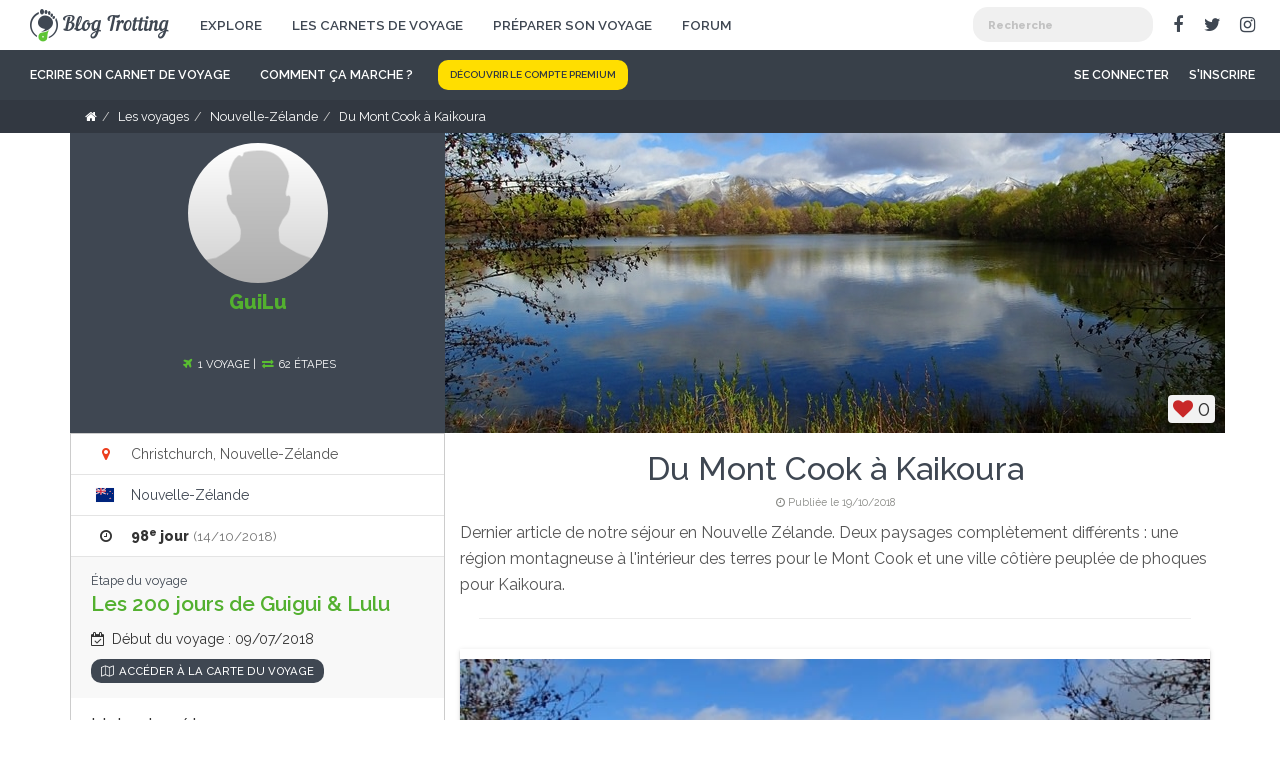

--- FILE ---
content_type: text/html; charset=UTF-8
request_url: https://www.blog-trotting.fr/voyage/nouvelle-zelande/9304-du-mont-cook-a-kaikoura
body_size: 20329
content:
<!DOCTYPE html>
<html class="">
<head>
    <title>Blog de voyage en Nouvelle-Zélande - Du Mont Cook à Kaikoura</title>    <meta name="robots" content="noindex,follow" />
<meta name="description" content="GuiLu raconte son voyage en Nouvelle-Z&eacute;lande. N'h&eacute;sitez pas &agrave; lire son blog de voyage pour d&eacute;couvrir son parcours et ses astuces." />
<meta property="og:site_name" content="Blog Trotting, une plateforme pour raconter et partager ses voyages !" />
<meta property="og:description" content="Cr&eacute;ez gratuitement votre blog de voyage et retracez votre p&eacute;riple gr&acirc;ce &agrave; une carte interactive." />
<meta property="og:title" content="Blog de voyage en Nouvelle-Z&eacute;lande - Du Mont Cook &agrave; Kaikoura" />
<meta property="og:type" content="blog" />
<meta property="og:image" content="https://www.blog-trotting.fr/uploads/media/4219/step/9304/k-5bc846e6ba5de-6087510ce0ba9-cover.jpeg" />
<meta http-equiv="Content-Type" content="text/html; charset=utf-8" />

    
    <meta charset="UTF-8"/>
    <meta name="viewport" content="width=device-width, user-scalable=no">
    <meta name="mobile-web-app-capable" content="yes">
    <link rel="apple-touch-icon" href="/touch-icon-iphone.png">
    <link rel="apple-touch-icon" sizes="76x76" href="/touch-icon-ipad.png">
    <link rel="apple-touch-icon" sizes="120x120" href="/touch-icon-iphone-retina.png">
    <link rel="apple-touch-icon" sizes="152x152" href="/touch-icon-ipad-retina.png">
    <link rel="shortcut icon" href="/favicon.ico" type="image/x-icon"/>

                <link rel="stylesheet" href="/css/vendors.e30a452b.css" type="text/css" media="screen">
        <link rel="stylesheet" href="/css/main.b50dd863.css" type="text/css" media="screen">
        <link rel="stylesheet" href="/bundles/cymoentityrating/css/entityRating.css" type="text/css" media="screen">
    
    <link rel="stylesheet" href="/vendors/leaflet/leaflet.css" type="text/css" media="screen">

                    <script src="https://maps.googleapis.com/maps/api/js?libraries=places&language=fr&v=3&key=AIzaSyBFI8HPEzky2J5cdcw5I_UQ3BTauQHkjUo"></script>
        <script src="/bundles/fosjsrouting/js/router.js"></script>
        <script src="/js/routing?callback=fos.Router.setData"></script>
        <script src="/bundles/cymoentityrating/js/entityRating.js"></script>
        <script src="/js/main.79c98435.js"></script>
        <script src="/js/components/notification.9dc9ed5c.js"></script>
            
    <script src="/js/components/cropper.a411129d.js"></script>
    <script src="/js/components/step.68a6376e.js"></script>

    <script src="/vendors/leaflet/leaflet.js"></script>
    <script src="/vendors/leaflet/leaflet.geodesic.umd.js"></script>

    <link href='//fonts.googleapis.com/css?family=Raleway:300,400,500,600,800' rel='stylesheet' type='text/css'>

                                
                                                                                                                    <link rel="prev" href="https://www.blog-trotting.fr/voyage/nouvelle-zelande/9214-wanaka-et-queestown"/>
                <link rel="next" href="https://www.blog-trotting.fr/voyage/australie/9320-sydney-9"/>
    </head>

<body class="">

            <div class="hidden-lg hidden-md burger-menu">
    <i class="fa fa-bars"></i>
</div>
<div class="top-bar">
    <div class="mobile-menu-mask"></div>
    <div class="container-fluid container-max-xl">
        <div class="navbar-header">
            <a class="navbar-brand" href="/" id="top-bar-logo"><img src="/bundles/blogtrottingmain/images/logo.png" alt="Blog-Trotting"/></a>
        </div>
        <div class="menu-desktop-container hidden-xs hidden-sm">
            <div class="top-bar-left">
                <div class="global-menu-container">
                    

<ul class="nav navbar-nav">
    
            <li >
        <a href="/explore/" >
        Explore
        </a>
                </li>
            <li >
        <a href="/voyage/" >
        Les carnets de voyage
        </a>
                </li>
            <li >
        <a href="/preparer-son-voyage" >
        Préparer son voyage
        </a>
                </li>
            <li >
        <a href="/qa/" >
        Forum
        </a>
                </li>
    
</ul>
                </div>
            </div>
            <div class="top-bar-right">
                <div class="searchbar-container pull-left">
                    <div class="searchbar">
                        <div id="morphsearch" class="morphsearch">

    <form class="morphsearch-form">
        <input class="morphsearch-input" type="search" name="morphsearch-input" placeholder="Recherche" autocomplete="off"/>
        <button class="morphsearch-submit" type="submit">Recherche</button>
        <div class="clearfix"></div>
    </form>

    <div class="morphsearch-content">
        <div class="bt-search-column hidden">
            <div class="search-result-title">Carnets de voyage</div>

            <div class="results-listing-container results-step-listing-container">
            </div>
        </div>
        <div class="bt-search-column hidden">
            <div class="search-result-title">Photos</div>

            <div class="results-listing-container results-photo-listing-container">
            </div>
            <div class="clearfix"></div>
        </div>
        <div class="bt-search-column hidden">
            <div class="search-result-title">Personnes</div>

            <div class="results-listing-container results-user-listing-container">
            </div>
        </div>
    </div>
    <!-- /morphsearch-content -->
    <span class="morphsearch-close"></span>
</div><!-- /morphsearch -->

<div class="overlay-search"></div>                    </div>
                </div>
                <ul class="navbar-socials hidden-md">
                    <li class="social"><a class="facebook" target="_blank" href="https://www.facebook.com/blogtrottingfr"><i class="fa fa-facebook"></i></a></li>
                    <li class="social"><a class="twitter" target="_blank" href="https://twitter.com/blogtrotting"><i class="fa fa-twitter"></i></a></li>
                    <li class="social"><a class="instagram" target="_blank" href="https://www.instagram.com/blogtrottingfr/"><i class="fa fa-instagram"></i></a></li>
                </ul>
            </div>
        </div>
    </div>
</div>
<div class="fixed-menu-placeholder">
    <div class="fixed-menu-container">
        <div class="main-menu navbar">
            <div class="container-fluid container-max-xl">
                <div class="close-responsive-menu hidden-lg hidden-md">
                        <span class="pull-left">
                        Navigation
                        </span>
                    <span class="pull-right">
                            <i class="fa fa-times fa-2x"></i>
                        </span>
                    <div class="clearfix"></div>
                </div>
                

<ul class="nav navbar-nav">
    
            <li >
        <a href="/l/carnet-de-voyage" class="carnet-de-voyage">
        Ecrire son carnet de voyage
        </a>
                </li>
            <li >
        <a href="/comment-ca-marche" class="comment-ca-marche"title="Comment ça marche ?">
        <i class="fa fa-question-circle-o visible-md"></i><span class="hidden-md">Comment ça marche ?</span>
        </a>
                </li>
            <li >
        <a href="/premium" class="cta small">
        Découvrir le compte premium
        </a>
                </li>
    
</ul>

                <div class="user-secondary-menu-container">
                                        <div class="user-menu-container">
                        <div class="user-menu">
                            

<ul class="nav navbar-nav navbar-right not-logged">
    
            <li >
        <a href="/login" >
        Se connecter
        </a>
                </li>
            <li >
        <a href="/register" >
        S'inscrire
        </a>
                </li>
    
</ul>
                        </div>
                    </div>
                </div>
            </div>
        </div>
    </div>
</div>
<div class="searchbar-fixed-container"></div>            <div class="wrapper">
        <div class="breadcrumbs-container">
            <div class="container">
                                      <ul id="breadcrumbs" class="breadcrumb" itemscope itemtype="http://data-vocabulary.org/Breadcrumb"><li><a href="/"><i class="fa fa-home"></i></a><span class='separator'></span></li><li><a href="/voyage/" itemprop="url"><span itemprop="title">Les voyages</span></a><span class='separator'></span></li><li itemprop="child"><a href="/voyage/nouvelle-zelande/" itemprop="url"><span itemprop="title">Nouvelle-Zélande</span></a><span class='separator'></span></li><li itemprop="child"><span itemprop="title">Du Mont Cook à Kaikoura</span></li></ul>
                            </div>
        </div>
        <div class="container step-container">
            <div class="row container-page-full container-max-lg">
                <div class="col-md-push-4 col-md-8 col-xs-12 container-right-part">
                    <div class="theiaStickySidebar">
                        <div class="col-xs-12 no-padding">
                            <div id="cover-step-container" data-step="9304">
    <div class="cropper-cover-container">
        <img id="step-cover-image" class="img-responsive" title="Du Mont Cook à Kaikoura" src="https://www.blog-trotting.fr/media/cache/picture_cover_step/uploads/media/4219/step/9304/k-5bc846e6ba5de-6087510ce0ba9-cover.jpeg">
    </div>
        <div class="progress-responsive">
        <div class="bar-responsive"></div>
    </div>
    <div class="like-step like-step-covermedia">
                    <i class="fa fa-heart active" rel="9304" data-toggle="tooltip" data-placement="top" title="Connectez-vous pour aimer une étape"></i> <span class="nb-likes-step">0</span>
            </div>
</div>                        </div>
                        <div class="clear"></div>
                        <div class="col-xs-12 container-listing-steps">
                            <div class="text-center mb0">
                                                                    <h1 id="title-step" class="title-style-generation">Du Mont Cook à Kaikoura</h1>
                                                                                                    <div itemscope="" itemtype="http://schema.org/WebPage">
                                        <meta itemprop="datePublished" content="2018-10-19">
                                        <div class="first-published-at text-muted"><i class="fa fa-clock-o"></i> Publiée le 19/10/2018</div>
                                    </div>
                                                            </div>
                            <div class="timeline-body">
                                                                    <div class="col-lg-12 no-padding chapo-step text-style-generation mt10">
                                        Dernier article de notre séjour en Nouvelle Zélande. 
Deux paysages complètement différents : une région montagneuse à l&#039;intérieur des terres pour le Mont Cook et une ville côtière peuplée de phoques pour Kaikoura.
                                    </div>
                                
                                <div class="clearfix"></div>
                                <hr/>
                                                                <div class="step-listing-blocks lightgallery" data-step="9304">
                                                                                                                    <div id="block-117702" data-block-id="117702" data-block-orderer="117702" class="block-node block-image container-block-117702 relative-container" data-order="1">
                <div class="col-lg-12 mt10 mb20 container-block">
            <div class="hide-when-edit">
                                <div class="relative-container">
                                                            <div class="block-image hide-panel-body">
                                                                            <div class="loading lazy-step-block-image">
                                <div data-src="https://www.blog-trotting.fr/media/cache/full_size_gallery/uploads/media/4219/block/9304/k-5bc846e6ba5de.jpeg" class="lightgallery-item">
                                    <img class="b-loading b-lazy" alt="Notre spot dodo du jour ? !" lazy-src=[data-uri] src="https://www.blog-trotting.fr/media/cache/picture_content_step/uploads/media/4219/block/9304/k-5bc846e6ba5de.jpeg"/>
                                </div>
                            </div>
                                            </div>
                                        <div class="block-photo-footer text-style-generation container-title-image-block">
                        <div class="pull-left container-title-block-image">Notre spot dodo du jour ? !</div>
                        <div class="clearfix"></div>
                        <div class="container-desc-block-image"></div>
                        <div class="msg_container_base container-comment-photo-117702" style="display: none;">
                            <div class="container-header-commentbar-photo">
                                <div class="pull-right"><i class="fa fa-times close-comment-panel" data-block="117702"></i></div>
                                Commentaires
                            </div>
                            <div class="block-comments-wrapper">
                                <i class="fa fa-spinner fa-spin"></i>
                            </div>
                        </div>
                    </div>
                </div>
                <div class="hidden-xs hidden-sm">
                    <div class="chat-window col-xs-5 col-lg-8 col-md-8 pr0">
    <div class="col-lg-offset-3 col-md-offset-2 col-xs-12 col-md-10 col-lg-9 no-padding">
        <div class="col-lg-3 col-md-3 col-sm-4 col-xs-4 panel-comment-block no-padding" data-block="117702">
            <div class="h3 panel-title pull-right"><span class="fa fa-comment"></span> <span class="comment-block-count comment-block-count_117702">0</span></div>
            <span class="pull-right minim_chat_window_117702 fa fa-plus icon_minim"></span>
        </div>
                    <div class="col-md-9 col-sm-5 col-xs-5 pr0 login-to-comment-block">
                <a rel="nofollow" href="/login?redirect_after_login=https%253A%252F%252Fwww.blog-trotting.fr%252Fvoyage%252Fnouvelle-zelande%252F9304-du-mont-cook-a-kaikoura">Connectez-vous</a> pour commenter.
            </div>
                <div class="clear"></div>
    </div>
</div>
                </div>
                <div class="clear"></div>
                
                <div class="hidden-lg hidden-md">
    <div class="container-responsive-comment-block">
        <button type="button" data-rel="117702" class="btn btn-default btn-sm btn-block">
            <span class="fa fa-comment"></span> <span class="comment-block-count comment-block-count_117702">0</span> commentaire(s)
        </button>
    </div>
</div>            </div>

            <div class="edit-form-container"></div>
        </div>

        <div class="clear-block"></div>
</div>

                                                                                                                    <div id="block-117701" data-block-id="117701" data-block-orderer="117701" class="block-node block-image container-block-117701 relative-container" data-order="2">
                <div class="col-lg-12 mt10 mb20 container-block">
            <div class="hide-when-edit">
                                <div class="relative-container">
                                                            <div class="block-image hide-panel-body">
                                                                            <div class="loading lazy-step-block-image">
                                <div data-src="https://www.blog-trotting.fr/media/cache/full_size_gallery/uploads/media/4219/block/9304/k-5bc846c102ec5.jpeg" class="lightgallery-item">
                                    <img class="b-loading b-lazy" alt="Direction le parc national du Mont Cook." lazy-src=[data-uri] src="https://www.blog-trotting.fr/media/cache/picture_content_step/uploads/media/4219/block/9304/k-5bc846c102ec5.jpeg"/>
                                </div>
                            </div>
                                            </div>
                                        <div class="block-photo-footer text-style-generation container-title-image-block">
                        <div class="pull-left container-title-block-image">Direction le parc national du Mont Cook.</div>
                        <div class="clearfix"></div>
                        <div class="container-desc-block-image"></div>
                        <div class="msg_container_base container-comment-photo-117701" style="display: none;">
                            <div class="container-header-commentbar-photo">
                                <div class="pull-right"><i class="fa fa-times close-comment-panel" data-block="117701"></i></div>
                                Commentaires
                            </div>
                            <div class="block-comments-wrapper">
                                <i class="fa fa-spinner fa-spin"></i>
                            </div>
                        </div>
                    </div>
                </div>
                <div class="hidden-xs hidden-sm">
                    <div class="chat-window col-xs-5 col-lg-8 col-md-8 pr0">
    <div class="col-lg-offset-3 col-md-offset-2 col-xs-12 col-md-10 col-lg-9 no-padding">
        <div class="col-lg-3 col-md-3 col-sm-4 col-xs-4 panel-comment-block no-padding" data-block="117701">
            <div class="h3 panel-title pull-right"><span class="fa fa-comment"></span> <span class="comment-block-count comment-block-count_117701">0</span></div>
            <span class="pull-right minim_chat_window_117701 fa fa-plus icon_minim"></span>
        </div>
                    <div class="col-md-9 col-sm-5 col-xs-5 pr0 login-to-comment-block">
                <a rel="nofollow" href="/login?redirect_after_login=https%253A%252F%252Fwww.blog-trotting.fr%252Fvoyage%252Fnouvelle-zelande%252F9304-du-mont-cook-a-kaikoura">Connectez-vous</a> pour commenter.
            </div>
                <div class="clear"></div>
    </div>
</div>
                </div>
                <div class="clear"></div>
                
                <div class="hidden-lg hidden-md">
    <div class="container-responsive-comment-block">
        <button type="button" data-rel="117701" class="btn btn-default btn-sm btn-block">
            <span class="fa fa-comment"></span> <span class="comment-block-count comment-block-count_117701">0</span> commentaire(s)
        </button>
    </div>
</div>            </div>

            <div class="edit-form-container"></div>
        </div>

        <div class="clear-block"></div>
</div>

                                                                                                                    <div id="block-117705" data-block-id="117705" data-block-orderer="117705" class="block-node block-image container-block-117705 relative-container" data-order="3">
                <div class="col-lg-12 mt10 mb20 container-block">
            <div class="hide-when-edit">
                                <div class="relative-container">
                                                            <div class="block-image hide-panel-body">
                                                                            <div class="loading lazy-step-block-image">
                                <div data-src="https://www.blog-trotting.fr/media/cache/full_size_gallery/uploads/media/4219/block/9304/k-5bc847a381c48.jpeg" class="lightgallery-item">
                                    <img class="b-loading b-lazy" alt="Bien cool de revoir la neige ! Et en plus il fait pas si froid que ça." lazy-src=[data-uri] src="https://www.blog-trotting.fr/media/cache/picture_content_step/uploads/media/4219/block/9304/k-5bc847a381c48.jpeg"/>
                                </div>
                            </div>
                                            </div>
                                        <div class="block-photo-footer text-style-generation container-title-image-block">
                        <div class="pull-left container-title-block-image">Bien cool de revoir la neige ! Et en plus il fait pas si froid que ça.</div>
                        <div class="clearfix"></div>
                        <div class="container-desc-block-image"></div>
                        <div class="msg_container_base container-comment-photo-117705" style="display: none;">
                            <div class="container-header-commentbar-photo">
                                <div class="pull-right"><i class="fa fa-times close-comment-panel" data-block="117705"></i></div>
                                Commentaires
                            </div>
                            <div class="block-comments-wrapper">
                                <i class="fa fa-spinner fa-spin"></i>
                            </div>
                        </div>
                    </div>
                </div>
                <div class="hidden-xs hidden-sm">
                    <div class="chat-window col-xs-5 col-lg-8 col-md-8 pr0">
    <div class="col-lg-offset-3 col-md-offset-2 col-xs-12 col-md-10 col-lg-9 no-padding">
        <div class="col-lg-3 col-md-3 col-sm-4 col-xs-4 panel-comment-block no-padding" data-block="117705">
            <div class="h3 panel-title pull-right"><span class="fa fa-comment"></span> <span class="comment-block-count comment-block-count_117705">0</span></div>
            <span class="pull-right minim_chat_window_117705 fa fa-plus icon_minim"></span>
        </div>
                    <div class="col-md-9 col-sm-5 col-xs-5 pr0 login-to-comment-block">
                <a rel="nofollow" href="/login?redirect_after_login=https%253A%252F%252Fwww.blog-trotting.fr%252Fvoyage%252Fnouvelle-zelande%252F9304-du-mont-cook-a-kaikoura">Connectez-vous</a> pour commenter.
            </div>
                <div class="clear"></div>
    </div>
</div>
                </div>
                <div class="clear"></div>
                
                <div class="hidden-lg hidden-md">
    <div class="container-responsive-comment-block">
        <button type="button" data-rel="117705" class="btn btn-default btn-sm btn-block">
            <span class="fa fa-comment"></span> <span class="comment-block-count comment-block-count_117705">0</span> commentaire(s)
        </button>
    </div>
</div>            </div>

            <div class="edit-form-container"></div>
        </div>

        <div class="clear-block"></div>
</div>

                                                                                                                    <div id="block-117704" data-block-id="117704" data-block-orderer="117704" class="block-node block-image container-block-117704 relative-container" data-order="4">
                <div class="col-lg-12 mt10 mb20 container-block">
            <div class="hide-when-edit">
                                <div class="relative-container">
                                                            <div class="block-image hide-panel-body">
                                                                            <div class="loading lazy-step-block-image">
                                <div data-src="https://www.blog-trotting.fr/media/cache/full_size_gallery/uploads/media/4219/block/9304/k-5bc8474bc3574.jpeg" class="lightgallery-item">
                                    <img class="b-loading b-lazy" alt="C&#039;est parti pour la randonnée Hooker Valley, classée comme l&#039;une des plus belles de NZ." lazy-src=[data-uri] src="https://www.blog-trotting.fr/media/cache/picture_content_step/uploads/media/4219/block/9304/k-5bc8474bc3574.jpeg"/>
                                </div>
                            </div>
                                            </div>
                                        <div class="block-photo-footer text-style-generation container-title-image-block">
                        <div class="pull-left container-title-block-image">C&#039;est parti pour la randonnée Hooker Valley, classée comme l&#039;une des plus belles de NZ.</div>
                        <div class="clearfix"></div>
                        <div class="container-desc-block-image"></div>
                        <div class="msg_container_base container-comment-photo-117704" style="display: none;">
                            <div class="container-header-commentbar-photo">
                                <div class="pull-right"><i class="fa fa-times close-comment-panel" data-block="117704"></i></div>
                                Commentaires
                            </div>
                            <div class="block-comments-wrapper">
                                <i class="fa fa-spinner fa-spin"></i>
                            </div>
                        </div>
                    </div>
                </div>
                <div class="hidden-xs hidden-sm">
                    <div class="chat-window col-xs-5 col-lg-8 col-md-8 pr0">
    <div class="col-lg-offset-3 col-md-offset-2 col-xs-12 col-md-10 col-lg-9 no-padding">
        <div class="col-lg-3 col-md-3 col-sm-4 col-xs-4 panel-comment-block no-padding" data-block="117704">
            <div class="h3 panel-title pull-right"><span class="fa fa-comment"></span> <span class="comment-block-count comment-block-count_117704">0</span></div>
            <span class="pull-right minim_chat_window_117704 fa fa-plus icon_minim"></span>
        </div>
                    <div class="col-md-9 col-sm-5 col-xs-5 pr0 login-to-comment-block">
                <a rel="nofollow" href="/login?redirect_after_login=https%253A%252F%252Fwww.blog-trotting.fr%252Fvoyage%252Fnouvelle-zelande%252F9304-du-mont-cook-a-kaikoura">Connectez-vous</a> pour commenter.
            </div>
                <div class="clear"></div>
    </div>
</div>
                </div>
                <div class="clear"></div>
                
                <div class="hidden-lg hidden-md">
    <div class="container-responsive-comment-block">
        <button type="button" data-rel="117704" class="btn btn-default btn-sm btn-block">
            <span class="fa fa-comment"></span> <span class="comment-block-count comment-block-count_117704">0</span> commentaire(s)
        </button>
    </div>
</div>            </div>

            <div class="edit-form-container"></div>
        </div>

        <div class="clear-block"></div>
</div>

                                                                                                                    <div id="block-117707" data-block-id="117707" data-block-orderer="117707" class="block-node block-image container-block-117707 relative-container" data-order="5">
                <div class="col-lg-12 mt10 mb20 container-block">
            <div class="hide-when-edit">
                                <div class="relative-container">
                                                            <div class="block-image hide-panel-body">
                                                                            <div class="loading lazy-step-block-image">
                                <div data-src="https://www.blog-trotting.fr/media/cache/full_size_gallery/uploads/media/4219/block/9304/k-5bc847b9e3b38.jpeg" class="lightgallery-item">
                                    <img class="b-loading b-lazy" alt="Mont Mueller. Comme pour Franz Josef, il y a 100 ans le glacier descendait jusqu&#039;ici..." lazy-src=[data-uri] src="https://www.blog-trotting.fr/media/cache/picture_content_step/uploads/media/4219/block/9304/k-5bc847b9e3b38.jpeg"/>
                                </div>
                            </div>
                                            </div>
                                        <div class="block-photo-footer text-style-generation container-title-image-block">
                        <div class="pull-left container-title-block-image">Mont Mueller. Comme pour Franz Josef, il y a 100 ans le glacier descendait jusqu&#039;ici...</div>
                        <div class="clearfix"></div>
                        <div class="container-desc-block-image"></div>
                        <div class="msg_container_base container-comment-photo-117707" style="display: none;">
                            <div class="container-header-commentbar-photo">
                                <div class="pull-right"><i class="fa fa-times close-comment-panel" data-block="117707"></i></div>
                                Commentaires
                            </div>
                            <div class="block-comments-wrapper">
                                <i class="fa fa-spinner fa-spin"></i>
                            </div>
                        </div>
                    </div>
                </div>
                <div class="hidden-xs hidden-sm">
                    <div class="chat-window col-xs-5 col-lg-8 col-md-8 pr0">
    <div class="col-lg-offset-3 col-md-offset-2 col-xs-12 col-md-10 col-lg-9 no-padding">
        <div class="col-lg-3 col-md-3 col-sm-4 col-xs-4 panel-comment-block no-padding" data-block="117707">
            <div class="h3 panel-title pull-right"><span class="fa fa-comment"></span> <span class="comment-block-count comment-block-count_117707">0</span></div>
            <span class="pull-right minim_chat_window_117707 fa fa-plus icon_minim"></span>
        </div>
                    <div class="col-md-9 col-sm-5 col-xs-5 pr0 login-to-comment-block">
                <a rel="nofollow" href="/login?redirect_after_login=https%253A%252F%252Fwww.blog-trotting.fr%252Fvoyage%252Fnouvelle-zelande%252F9304-du-mont-cook-a-kaikoura">Connectez-vous</a> pour commenter.
            </div>
                <div class="clear"></div>
    </div>
</div>
                </div>
                <div class="clear"></div>
                
                <div class="hidden-lg hidden-md">
    <div class="container-responsive-comment-block">
        <button type="button" data-rel="117707" class="btn btn-default btn-sm btn-block">
            <span class="fa fa-comment"></span> <span class="comment-block-count comment-block-count_117707">0</span> commentaire(s)
        </button>
    </div>
</div>            </div>

            <div class="edit-form-container"></div>
        </div>

        <div class="clear-block"></div>
</div>

                                                                                                                    <div id="block-117706" data-block-id="117706" data-block-orderer="117706" class="block-node block-image container-block-117706 relative-container" data-order="6">
                <div class="col-lg-12 mt10 mb20 container-block">
            <div class="hide-when-edit">
                                <div class="relative-container">
                                                            <div class="block-image hide-panel-body">
                                                                            <div class="loading lazy-step-block-image">
                                <div data-src="https://www.blog-trotting.fr/media/cache/full_size_gallery/uploads/media/4219/block/9304/k-5bc847af6da5d.jpeg" class="lightgallery-item">
                                    <img class="b-loading b-lazy" alt="On manque de superlatif à force ! Amazing comme disent les anglais ?" lazy-src=[data-uri] src="https://www.blog-trotting.fr/media/cache/picture_content_step/uploads/media/4219/block/9304/k-5bc847af6da5d.jpeg"/>
                                </div>
                            </div>
                                            </div>
                                        <div class="block-photo-footer text-style-generation container-title-image-block">
                        <div class="pull-left container-title-block-image">On manque de superlatif à force ! Amazing comme disent les anglais ?</div>
                        <div class="clearfix"></div>
                        <div class="container-desc-block-image"></div>
                        <div class="msg_container_base container-comment-photo-117706" style="display: none;">
                            <div class="container-header-commentbar-photo">
                                <div class="pull-right"><i class="fa fa-times close-comment-panel" data-block="117706"></i></div>
                                Commentaires
                            </div>
                            <div class="block-comments-wrapper">
                                <i class="fa fa-spinner fa-spin"></i>
                            </div>
                        </div>
                    </div>
                </div>
                <div class="hidden-xs hidden-sm">
                    <div class="chat-window col-xs-5 col-lg-8 col-md-8 pr0">
    <div class="col-lg-offset-3 col-md-offset-2 col-xs-12 col-md-10 col-lg-9 no-padding">
        <div class="col-lg-3 col-md-3 col-sm-4 col-xs-4 panel-comment-block no-padding" data-block="117706">
            <div class="h3 panel-title pull-right"><span class="fa fa-comment"></span> <span class="comment-block-count comment-block-count_117706">1</span></div>
            <span class="pull-right minim_chat_window_117706 fa fa-plus icon_minim"></span>
        </div>
                    <div class="col-md-9 col-sm-5 col-xs-5 pr0 login-to-comment-block">
                <a rel="nofollow" href="/login?redirect_after_login=https%253A%252F%252Fwww.blog-trotting.fr%252Fvoyage%252Fnouvelle-zelande%252F9304-du-mont-cook-a-kaikoura">Connectez-vous</a> pour commenter.
            </div>
                <div class="clear"></div>
    </div>
</div>
                </div>
                <div class="clear"></div>
                
                <div class="hidden-lg hidden-md">
    <div class="container-responsive-comment-block">
        <button type="button" data-rel="117706" class="btn btn-default btn-sm btn-block">
            <span class="fa fa-comment"></span> <span class="comment-block-count comment-block-count_117706">1</span> commentaire(s)
        </button>
    </div>
</div>            </div>

            <div class="edit-form-container"></div>
        </div>

        <div class="clear-block"></div>
</div>

                                                                                                                    <div id="block-117708" data-block-id="117708" data-block-orderer="117708" class="block-node block-image container-block-117708 relative-container" data-order="7">
                <div class="col-lg-12 mt10 mb20 container-block">
            <div class="hide-when-edit">
                                <div class="relative-container">
                                                            <div class="block-image hide-panel-body">
                                                                            <div class="loading lazy-step-block-image">
                                <div data-src="https://www.blog-trotting.fr/media/cache/full_size_gallery/uploads/media/4219/block/9304/l-5bc847bdf1f11.jpeg" class="lightgallery-item">
                                    <img class="b-loading b-lazy" alt="Toujours pareil : un seul chemin permet la randonnée et tout le reste est préservé." lazy-src=[data-uri] src="https://www.blog-trotting.fr/media/cache/picture_content_step/uploads/media/4219/block/9304/l-5bc847bdf1f11.jpeg"/>
                                </div>
                            </div>
                                            </div>
                                        <div class="block-photo-footer text-style-generation container-title-image-block">
                        <div class="pull-left container-title-block-image">Toujours pareil : un seul chemin permet la randonnée et tout le reste est préservé.</div>
                        <div class="clearfix"></div>
                        <div class="container-desc-block-image"></div>
                        <div class="msg_container_base container-comment-photo-117708" style="display: none;">
                            <div class="container-header-commentbar-photo">
                                <div class="pull-right"><i class="fa fa-times close-comment-panel" data-block="117708"></i></div>
                                Commentaires
                            </div>
                            <div class="block-comments-wrapper">
                                <i class="fa fa-spinner fa-spin"></i>
                            </div>
                        </div>
                    </div>
                </div>
                <div class="hidden-xs hidden-sm">
                    <div class="chat-window col-xs-5 col-lg-8 col-md-8 pr0">
    <div class="col-lg-offset-3 col-md-offset-2 col-xs-12 col-md-10 col-lg-9 no-padding">
        <div class="col-lg-3 col-md-3 col-sm-4 col-xs-4 panel-comment-block no-padding" data-block="117708">
            <div class="h3 panel-title pull-right"><span class="fa fa-comment"></span> <span class="comment-block-count comment-block-count_117708">0</span></div>
            <span class="pull-right minim_chat_window_117708 fa fa-plus icon_minim"></span>
        </div>
                    <div class="col-md-9 col-sm-5 col-xs-5 pr0 login-to-comment-block">
                <a rel="nofollow" href="/login?redirect_after_login=https%253A%252F%252Fwww.blog-trotting.fr%252Fvoyage%252Fnouvelle-zelande%252F9304-du-mont-cook-a-kaikoura">Connectez-vous</a> pour commenter.
            </div>
                <div class="clear"></div>
    </div>
</div>
                </div>
                <div class="clear"></div>
                
                <div class="hidden-lg hidden-md">
    <div class="container-responsive-comment-block">
        <button type="button" data-rel="117708" class="btn btn-default btn-sm btn-block">
            <span class="fa fa-comment"></span> <span class="comment-block-count comment-block-count_117708">0</span> commentaire(s)
        </button>
    </div>
</div>            </div>

            <div class="edit-form-container"></div>
        </div>

        <div class="clear-block"></div>
</div>

                                                                                                                    <div id="block-117710" data-block-id="117710" data-block-orderer="117710" class="block-node block-image container-block-117710 relative-container" data-order="8">
                <div class="col-lg-12 mt10 mb20 container-block">
            <div class="hide-when-edit">
                                <div class="relative-container">
                                                            <div class="block-image hide-panel-body">
                                                                            <div class="loading lazy-step-block-image">
                                <div data-src="https://www.blog-trotting.fr/media/cache/full_size_gallery/uploads/media/4219/block/9304/l-5bc848235cdf4.jpeg" class="lightgallery-item">
                                    <img class="b-loading b-lazy" alt="Nous y voilà ! Face au Mont Cook, les pieds dans l&#039;eau (qui est très froide d&#039;ailleurs !)." lazy-src=[data-uri] src="https://www.blog-trotting.fr/media/cache/picture_content_step/uploads/media/4219/block/9304/l-5bc848235cdf4.jpeg"/>
                                </div>
                            </div>
                                            </div>
                                        <div class="block-photo-footer text-style-generation container-title-image-block">
                        <div class="pull-left container-title-block-image">Nous y voilà ! Face au Mont Cook, les pieds dans l&#039;eau (qui est très froide d&#039;ailleurs !).</div>
                        <div class="clearfix"></div>
                        <div class="container-desc-block-image"></div>
                        <div class="msg_container_base container-comment-photo-117710" style="display: none;">
                            <div class="container-header-commentbar-photo">
                                <div class="pull-right"><i class="fa fa-times close-comment-panel" data-block="117710"></i></div>
                                Commentaires
                            </div>
                            <div class="block-comments-wrapper">
                                <i class="fa fa-spinner fa-spin"></i>
                            </div>
                        </div>
                    </div>
                </div>
                <div class="hidden-xs hidden-sm">
                    <div class="chat-window col-xs-5 col-lg-8 col-md-8 pr0">
    <div class="col-lg-offset-3 col-md-offset-2 col-xs-12 col-md-10 col-lg-9 no-padding">
        <div class="col-lg-3 col-md-3 col-sm-4 col-xs-4 panel-comment-block no-padding" data-block="117710">
            <div class="h3 panel-title pull-right"><span class="fa fa-comment"></span> <span class="comment-block-count comment-block-count_117710">0</span></div>
            <span class="pull-right minim_chat_window_117710 fa fa-plus icon_minim"></span>
        </div>
                    <div class="col-md-9 col-sm-5 col-xs-5 pr0 login-to-comment-block">
                <a rel="nofollow" href="/login?redirect_after_login=https%253A%252F%252Fwww.blog-trotting.fr%252Fvoyage%252Fnouvelle-zelande%252F9304-du-mont-cook-a-kaikoura">Connectez-vous</a> pour commenter.
            </div>
                <div class="clear"></div>
    </div>
</div>
                </div>
                <div class="clear"></div>
                
                <div class="hidden-lg hidden-md">
    <div class="container-responsive-comment-block">
        <button type="button" data-rel="117710" class="btn btn-default btn-sm btn-block">
            <span class="fa fa-comment"></span> <span class="comment-block-count comment-block-count_117710">0</span> commentaire(s)
        </button>
    </div>
</div>            </div>

            <div class="edit-form-container"></div>
        </div>

        <div class="clear-block"></div>
</div>

                                                                                                                    <div id="block-117711" data-block-id="117711" data-block-orderer="117711" class="block-node block-image container-block-117711 relative-container" data-order="9">
                <div class="col-lg-12 mt10 mb20 container-block">
            <div class="hide-when-edit">
                                <div class="relative-container">
                                                            <div class="block-image hide-panel-body">
                                                                            <div class="loading lazy-step-block-image">
                                <div data-src="https://www.blog-trotting.fr/media/cache/full_size_gallery/uploads/media/4219/block/9304/k-5bc848411e632.jpeg" class="lightgallery-item">
                                    <img class="b-loading b-lazy" alt="Le vent s&#039;est vite calmé et on a eu la chance d&#039;avoir un bel effet miroir ???" lazy-src=[data-uri] src="https://www.blog-trotting.fr/media/cache/picture_content_step/uploads/media/4219/block/9304/k-5bc848411e632.jpeg"/>
                                </div>
                            </div>
                                            </div>
                                        <div class="block-photo-footer text-style-generation container-title-image-block">
                        <div class="pull-left container-title-block-image">Le vent s&#039;est vite calmé et on a eu la chance d&#039;avoir un bel effet miroir ???</div>
                        <div class="clearfix"></div>
                        <div class="container-desc-block-image"></div>
                        <div class="msg_container_base container-comment-photo-117711" style="display: none;">
                            <div class="container-header-commentbar-photo">
                                <div class="pull-right"><i class="fa fa-times close-comment-panel" data-block="117711"></i></div>
                                Commentaires
                            </div>
                            <div class="block-comments-wrapper">
                                <i class="fa fa-spinner fa-spin"></i>
                            </div>
                        </div>
                    </div>
                </div>
                <div class="hidden-xs hidden-sm">
                    <div class="chat-window col-xs-5 col-lg-8 col-md-8 pr0">
    <div class="col-lg-offset-3 col-md-offset-2 col-xs-12 col-md-10 col-lg-9 no-padding">
        <div class="col-lg-3 col-md-3 col-sm-4 col-xs-4 panel-comment-block no-padding" data-block="117711">
            <div class="h3 panel-title pull-right"><span class="fa fa-comment"></span> <span class="comment-block-count comment-block-count_117711">1</span></div>
            <span class="pull-right minim_chat_window_117711 fa fa-plus icon_minim"></span>
        </div>
                    <div class="col-md-9 col-sm-5 col-xs-5 pr0 login-to-comment-block">
                <a rel="nofollow" href="/login?redirect_after_login=https%253A%252F%252Fwww.blog-trotting.fr%252Fvoyage%252Fnouvelle-zelande%252F9304-du-mont-cook-a-kaikoura">Connectez-vous</a> pour commenter.
            </div>
                <div class="clear"></div>
    </div>
</div>
                </div>
                <div class="clear"></div>
                
                <div class="hidden-lg hidden-md">
    <div class="container-responsive-comment-block">
        <button type="button" data-rel="117711" class="btn btn-default btn-sm btn-block">
            <span class="fa fa-comment"></span> <span class="comment-block-count comment-block-count_117711">1</span> commentaire(s)
        </button>
    </div>
</div>            </div>

            <div class="edit-form-container"></div>
        </div>

        <div class="clear-block"></div>
</div>

                                                                                                                    <div id="block-117712" data-block-id="117712" data-block-orderer="117712" class="block-node block-image container-block-117712 relative-container" data-order="10">
                <div class="col-lg-12 mt10 mb20 container-block">
            <div class="hide-when-edit">
                                <div class="relative-container">
                                                            <div class="block-image hide-panel-body">
                                                                            <div class="loading lazy-step-block-image">
                                <div data-src="https://www.blog-trotting.fr/media/cache/full_size_gallery/uploads/media/4219/block/9304/k-5bc8485599458.jpeg" class="lightgallery-item">
                                    <img class="b-loading b-lazy" alt="Allez on reprend la route pour une longue traversée jusqu&#039;à Kaikoura (5h de route ?)." lazy-src=[data-uri] src="https://www.blog-trotting.fr/media/cache/picture_content_step/uploads/media/4219/block/9304/k-5bc8485599458.jpeg"/>
                                </div>
                            </div>
                                            </div>
                                        <div class="block-photo-footer text-style-generation container-title-image-block">
                        <div class="pull-left container-title-block-image">Allez on reprend la route pour une longue traversée jusqu&#039;à Kaikoura (5h de route ?).</div>
                        <div class="clearfix"></div>
                        <div class="container-desc-block-image"></div>
                        <div class="msg_container_base container-comment-photo-117712" style="display: none;">
                            <div class="container-header-commentbar-photo">
                                <div class="pull-right"><i class="fa fa-times close-comment-panel" data-block="117712"></i></div>
                                Commentaires
                            </div>
                            <div class="block-comments-wrapper">
                                <i class="fa fa-spinner fa-spin"></i>
                            </div>
                        </div>
                    </div>
                </div>
                <div class="hidden-xs hidden-sm">
                    <div class="chat-window col-xs-5 col-lg-8 col-md-8 pr0">
    <div class="col-lg-offset-3 col-md-offset-2 col-xs-12 col-md-10 col-lg-9 no-padding">
        <div class="col-lg-3 col-md-3 col-sm-4 col-xs-4 panel-comment-block no-padding" data-block="117712">
            <div class="h3 panel-title pull-right"><span class="fa fa-comment"></span> <span class="comment-block-count comment-block-count_117712">0</span></div>
            <span class="pull-right minim_chat_window_117712 fa fa-plus icon_minim"></span>
        </div>
                    <div class="col-md-9 col-sm-5 col-xs-5 pr0 login-to-comment-block">
                <a rel="nofollow" href="/login?redirect_after_login=https%253A%252F%252Fwww.blog-trotting.fr%252Fvoyage%252Fnouvelle-zelande%252F9304-du-mont-cook-a-kaikoura">Connectez-vous</a> pour commenter.
            </div>
                <div class="clear"></div>
    </div>
</div>
                </div>
                <div class="clear"></div>
                
                <div class="hidden-lg hidden-md">
    <div class="container-responsive-comment-block">
        <button type="button" data-rel="117712" class="btn btn-default btn-sm btn-block">
            <span class="fa fa-comment"></span> <span class="comment-block-count comment-block-count_117712">0</span> commentaire(s)
        </button>
    </div>
</div>            </div>

            <div class="edit-form-container"></div>
        </div>

        <div class="clear-block"></div>
</div>

                                                                                                                    <div id="block-117714" data-block-id="117714" data-block-orderer="117714" class="block-node block-image container-block-117714 relative-container" data-order="11">
                <div class="col-lg-12 mt10 mb20 container-block">
            <div class="hide-when-edit">
                                <div class="relative-container">
                                                            <div class="block-image hide-panel-body">
                                                                            <div class="loading lazy-step-block-image">
                                <div data-src="https://www.blog-trotting.fr/media/cache/full_size_gallery/uploads/media/4219/block/9304/l-5bc848a0991f6.jpeg" class="lightgallery-item">
                                    <img class="b-loading b-lazy" alt="Un bon exemple de la déforestation... Malheureusement ça perdure encore." lazy-src=[data-uri] src="https://www.blog-trotting.fr/media/cache/picture_content_step/uploads/media/4219/block/9304/l-5bc848a0991f6.jpeg"/>
                                </div>
                            </div>
                                            </div>
                                        <div class="block-photo-footer text-style-generation container-title-image-block">
                        <div class="pull-left container-title-block-image">Un bon exemple de la déforestation... Malheureusement ça perdure encore.</div>
                        <div class="clearfix"></div>
                        <div class="container-desc-block-image"></div>
                        <div class="msg_container_base container-comment-photo-117714" style="display: none;">
                            <div class="container-header-commentbar-photo">
                                <div class="pull-right"><i class="fa fa-times close-comment-panel" data-block="117714"></i></div>
                                Commentaires
                            </div>
                            <div class="block-comments-wrapper">
                                <i class="fa fa-spinner fa-spin"></i>
                            </div>
                        </div>
                    </div>
                </div>
                <div class="hidden-xs hidden-sm">
                    <div class="chat-window col-xs-5 col-lg-8 col-md-8 pr0">
    <div class="col-lg-offset-3 col-md-offset-2 col-xs-12 col-md-10 col-lg-9 no-padding">
        <div class="col-lg-3 col-md-3 col-sm-4 col-xs-4 panel-comment-block no-padding" data-block="117714">
            <div class="h3 panel-title pull-right"><span class="fa fa-comment"></span> <span class="comment-block-count comment-block-count_117714">0</span></div>
            <span class="pull-right minim_chat_window_117714 fa fa-plus icon_minim"></span>
        </div>
                    <div class="col-md-9 col-sm-5 col-xs-5 pr0 login-to-comment-block">
                <a rel="nofollow" href="/login?redirect_after_login=https%253A%252F%252Fwww.blog-trotting.fr%252Fvoyage%252Fnouvelle-zelande%252F9304-du-mont-cook-a-kaikoura">Connectez-vous</a> pour commenter.
            </div>
                <div class="clear"></div>
    </div>
</div>
                </div>
                <div class="clear"></div>
                
                <div class="hidden-lg hidden-md">
    <div class="container-responsive-comment-block">
        <button type="button" data-rel="117714" class="btn btn-default btn-sm btn-block">
            <span class="fa fa-comment"></span> <span class="comment-block-count comment-block-count_117714">0</span> commentaire(s)
        </button>
    </div>
</div>            </div>

            <div class="edit-form-container"></div>
        </div>

        <div class="clear-block"></div>
</div>

                                                                                                                    <div id="block-117713" data-block-id="117713" data-block-orderer="117713" class="block-node block-image container-block-117713 relative-container" data-order="12">
                <div class="col-lg-12 mt10 mb20 container-block">
            <div class="hide-when-edit">
                                <div class="relative-container">
                                                            <div class="block-image hide-panel-body">
                                                                            <div class="loading lazy-step-block-image">
                                <div data-src="https://www.blog-trotting.fr/media/cache/full_size_gallery/uploads/media/4219/block/9304/l-5bc8487ced78c.jpeg" class="lightgallery-item">
                                    <img class="b-loading b-lazy" alt="Voila la raison : pour en faire de grands pâturages. Vaut mieux ça qu&#039;une ville mais bon." lazy-src=[data-uri] src="https://www.blog-trotting.fr/media/cache/picture_content_step/uploads/media/4219/block/9304/l-5bc8487ced78c.jpeg"/>
                                </div>
                            </div>
                                            </div>
                                        <div class="block-photo-footer text-style-generation container-title-image-block">
                        <div class="pull-left container-title-block-image">Voila la raison : pour en faire de grands pâturages. Vaut mieux ça qu&#039;une ville mais bon.</div>
                        <div class="clearfix"></div>
                        <div class="container-desc-block-image"></div>
                        <div class="msg_container_base container-comment-photo-117713" style="display: none;">
                            <div class="container-header-commentbar-photo">
                                <div class="pull-right"><i class="fa fa-times close-comment-panel" data-block="117713"></i></div>
                                Commentaires
                            </div>
                            <div class="block-comments-wrapper">
                                <i class="fa fa-spinner fa-spin"></i>
                            </div>
                        </div>
                    </div>
                </div>
                <div class="hidden-xs hidden-sm">
                    <div class="chat-window col-xs-5 col-lg-8 col-md-8 pr0">
    <div class="col-lg-offset-3 col-md-offset-2 col-xs-12 col-md-10 col-lg-9 no-padding">
        <div class="col-lg-3 col-md-3 col-sm-4 col-xs-4 panel-comment-block no-padding" data-block="117713">
            <div class="h3 panel-title pull-right"><span class="fa fa-comment"></span> <span class="comment-block-count comment-block-count_117713">0</span></div>
            <span class="pull-right minim_chat_window_117713 fa fa-plus icon_minim"></span>
        </div>
                    <div class="col-md-9 col-sm-5 col-xs-5 pr0 login-to-comment-block">
                <a rel="nofollow" href="/login?redirect_after_login=https%253A%252F%252Fwww.blog-trotting.fr%252Fvoyage%252Fnouvelle-zelande%252F9304-du-mont-cook-a-kaikoura">Connectez-vous</a> pour commenter.
            </div>
                <div class="clear"></div>
    </div>
</div>
                </div>
                <div class="clear"></div>
                
                <div class="hidden-lg hidden-md">
    <div class="container-responsive-comment-block">
        <button type="button" data-rel="117713" class="btn btn-default btn-sm btn-block">
            <span class="fa fa-comment"></span> <span class="comment-block-count comment-block-count_117713">0</span> commentaire(s)
        </button>
    </div>
</div>            </div>

            <div class="edit-form-container"></div>
        </div>

        <div class="clear-block"></div>
</div>

                                                                                                                    <div id="block-117721" data-block-id="117721" data-block-orderer="117721" class="block-node block-image container-block-117721 relative-container" data-order="13">
                <div class="col-lg-12 mt10 mb20 container-block">
            <div class="hide-when-edit">
                                <div class="relative-container">
                                                            <div class="block-image hide-panel-body">
                                                                            <div class="loading lazy-step-block-image">
                                <div data-src="https://www.blog-trotting.fr/media/cache/full_size_gallery/uploads/media/4219/block/9304/l-5bc849d8513ea.jpeg" class="lightgallery-item">
                                    <img class="b-loading b-lazy" alt="Arrivés à Kaikoura. Ça fait plaisir de revoir l&#039;océan !" lazy-src=[data-uri] src="https://www.blog-trotting.fr/media/cache/picture_content_step/uploads/media/4219/block/9304/l-5bc849d8513ea.jpeg"/>
                                </div>
                            </div>
                                            </div>
                                        <div class="block-photo-footer text-style-generation container-title-image-block">
                        <div class="pull-left container-title-block-image">Arrivés à Kaikoura. Ça fait plaisir de revoir l&#039;océan !</div>
                        <div class="clearfix"></div>
                        <div class="container-desc-block-image"></div>
                        <div class="msg_container_base container-comment-photo-117721" style="display: none;">
                            <div class="container-header-commentbar-photo">
                                <div class="pull-right"><i class="fa fa-times close-comment-panel" data-block="117721"></i></div>
                                Commentaires
                            </div>
                            <div class="block-comments-wrapper">
                                <i class="fa fa-spinner fa-spin"></i>
                            </div>
                        </div>
                    </div>
                </div>
                <div class="hidden-xs hidden-sm">
                    <div class="chat-window col-xs-5 col-lg-8 col-md-8 pr0">
    <div class="col-lg-offset-3 col-md-offset-2 col-xs-12 col-md-10 col-lg-9 no-padding">
        <div class="col-lg-3 col-md-3 col-sm-4 col-xs-4 panel-comment-block no-padding" data-block="117721">
            <div class="h3 panel-title pull-right"><span class="fa fa-comment"></span> <span class="comment-block-count comment-block-count_117721">0</span></div>
            <span class="pull-right minim_chat_window_117721 fa fa-plus icon_minim"></span>
        </div>
                    <div class="col-md-9 col-sm-5 col-xs-5 pr0 login-to-comment-block">
                <a rel="nofollow" href="/login?redirect_after_login=https%253A%252F%252Fwww.blog-trotting.fr%252Fvoyage%252Fnouvelle-zelande%252F9304-du-mont-cook-a-kaikoura">Connectez-vous</a> pour commenter.
            </div>
                <div class="clear"></div>
    </div>
</div>
                </div>
                <div class="clear"></div>
                
                <div class="hidden-lg hidden-md">
    <div class="container-responsive-comment-block">
        <button type="button" data-rel="117721" class="btn btn-default btn-sm btn-block">
            <span class="fa fa-comment"></span> <span class="comment-block-count comment-block-count_117721">0</span> commentaire(s)
        </button>
    </div>
</div>            </div>

            <div class="edit-form-container"></div>
        </div>

        <div class="clear-block"></div>
</div>

                                                                                                                    <div id="block-117731" data-block-id="117731" data-block-orderer="117731" class="block-node block-image container-block-117731 relative-container" data-order="14">
                <div class="col-lg-12 mt10 mb20 container-block">
            <div class="hide-when-edit">
                                <div class="relative-container">
                                                            <div class="block-image hide-panel-body">
                                                                            <div class="loading lazy-step-block-image">
                                <div data-src="https://www.blog-trotting.fr/media/cache/full_size_gallery/uploads/media/4219/block/9304/k-5bc84cbf882b7.jpeg" class="lightgallery-item">
                                    <img class="b-loading b-lazy" alt="Il y a une randonnée sympa sur la falaise qui longe le front de mer." lazy-src=[data-uri] src="https://www.blog-trotting.fr/media/cache/picture_content_step/uploads/media/4219/block/9304/k-5bc84cbf882b7.jpeg"/>
                                </div>
                            </div>
                                            </div>
                                        <div class="block-photo-footer text-style-generation container-title-image-block">
                        <div class="pull-left container-title-block-image">Il y a une randonnée sympa sur la falaise qui longe le front de mer.</div>
                        <div class="clearfix"></div>
                        <div class="container-desc-block-image"></div>
                        <div class="msg_container_base container-comment-photo-117731" style="display: none;">
                            <div class="container-header-commentbar-photo">
                                <div class="pull-right"><i class="fa fa-times close-comment-panel" data-block="117731"></i></div>
                                Commentaires
                            </div>
                            <div class="block-comments-wrapper">
                                <i class="fa fa-spinner fa-spin"></i>
                            </div>
                        </div>
                    </div>
                </div>
                <div class="hidden-xs hidden-sm">
                    <div class="chat-window col-xs-5 col-lg-8 col-md-8 pr0">
    <div class="col-lg-offset-3 col-md-offset-2 col-xs-12 col-md-10 col-lg-9 no-padding">
        <div class="col-lg-3 col-md-3 col-sm-4 col-xs-4 panel-comment-block no-padding" data-block="117731">
            <div class="h3 panel-title pull-right"><span class="fa fa-comment"></span> <span class="comment-block-count comment-block-count_117731">0</span></div>
            <span class="pull-right minim_chat_window_117731 fa fa-plus icon_minim"></span>
        </div>
                    <div class="col-md-9 col-sm-5 col-xs-5 pr0 login-to-comment-block">
                <a rel="nofollow" href="/login?redirect_after_login=https%253A%252F%252Fwww.blog-trotting.fr%252Fvoyage%252Fnouvelle-zelande%252F9304-du-mont-cook-a-kaikoura">Connectez-vous</a> pour commenter.
            </div>
                <div class="clear"></div>
    </div>
</div>
                </div>
                <div class="clear"></div>
                
                <div class="hidden-lg hidden-md">
    <div class="container-responsive-comment-block">
        <button type="button" data-rel="117731" class="btn btn-default btn-sm btn-block">
            <span class="fa fa-comment"></span> <span class="comment-block-count comment-block-count_117731">0</span> commentaire(s)
        </button>
    </div>
</div>            </div>

            <div class="edit-form-container"></div>
        </div>

        <div class="clear-block"></div>
</div>

                                                                                                                    <div id="block-117732" data-block-id="117732" data-block-orderer="117732" class="block-node block-image container-block-117732 relative-container" data-order="15">
                <div class="col-lg-12 mt10 mb20 container-block">
            <div class="hide-when-edit">
                                <div class="relative-container">
                                                            <div class="block-image hide-panel-body">
                                                                            <div class="loading lazy-step-block-image">
                                <div data-src="https://www.blog-trotting.fr/media/cache/full_size_gallery/uploads/media/4219/block/9304/k-5bc84d5fe89cc.jpeg" class="lightgallery-item">
                                    <img class="b-loading b-lazy" alt="Ça nous a fait penser à un mélange entre les côtes bretonnes et normandes." lazy-src=[data-uri] src="https://www.blog-trotting.fr/media/cache/picture_content_step/uploads/media/4219/block/9304/k-5bc84d5fe89cc.jpeg"/>
                                </div>
                            </div>
                                            </div>
                                        <div class="block-photo-footer text-style-generation container-title-image-block">
                        <div class="pull-left container-title-block-image">Ça nous a fait penser à un mélange entre les côtes bretonnes et normandes.</div>
                        <div class="clearfix"></div>
                        <div class="container-desc-block-image"></div>
                        <div class="msg_container_base container-comment-photo-117732" style="display: none;">
                            <div class="container-header-commentbar-photo">
                                <div class="pull-right"><i class="fa fa-times close-comment-panel" data-block="117732"></i></div>
                                Commentaires
                            </div>
                            <div class="block-comments-wrapper">
                                <i class="fa fa-spinner fa-spin"></i>
                            </div>
                        </div>
                    </div>
                </div>
                <div class="hidden-xs hidden-sm">
                    <div class="chat-window col-xs-5 col-lg-8 col-md-8 pr0">
    <div class="col-lg-offset-3 col-md-offset-2 col-xs-12 col-md-10 col-lg-9 no-padding">
        <div class="col-lg-3 col-md-3 col-sm-4 col-xs-4 panel-comment-block no-padding" data-block="117732">
            <div class="h3 panel-title pull-right"><span class="fa fa-comment"></span> <span class="comment-block-count comment-block-count_117732">0</span></div>
            <span class="pull-right minim_chat_window_117732 fa fa-plus icon_minim"></span>
        </div>
                    <div class="col-md-9 col-sm-5 col-xs-5 pr0 login-to-comment-block">
                <a rel="nofollow" href="/login?redirect_after_login=https%253A%252F%252Fwww.blog-trotting.fr%252Fvoyage%252Fnouvelle-zelande%252F9304-du-mont-cook-a-kaikoura">Connectez-vous</a> pour commenter.
            </div>
                <div class="clear"></div>
    </div>
</div>
                </div>
                <div class="clear"></div>
                
                <div class="hidden-lg hidden-md">
    <div class="container-responsive-comment-block">
        <button type="button" data-rel="117732" class="btn btn-default btn-sm btn-block">
            <span class="fa fa-comment"></span> <span class="comment-block-count comment-block-count_117732">0</span> commentaire(s)
        </button>
    </div>
</div>            </div>

            <div class="edit-form-container"></div>
        </div>

        <div class="clear-block"></div>
</div>

                                                                                                                    <div id="block-117716" data-block-id="117716" data-block-orderer="117716" class="block-node block-image container-block-117716 relative-container" data-order="16">
                <div class="col-lg-12 mt10 mb20 container-block">
            <div class="hide-when-edit">
                                <div class="relative-container">
                                                            <div class="block-image hide-panel-body">
                                                                            <div class="loading lazy-step-block-image">
                                <div data-src="https://www.blog-trotting.fr/media/cache/full_size_gallery/uploads/media/4219/block/9304/l-5bc84994dd4fe.jpeg" class="lightgallery-item">
                                    <img class="b-loading b-lazy" alt="En descendant sur la côte, on croise des phoques en pleine sieste." lazy-src=[data-uri] src="https://www.blog-trotting.fr/media/cache/picture_content_step/uploads/media/4219/block/9304/l-5bc84994dd4fe.jpeg"/>
                                </div>
                            </div>
                                            </div>
                                        <div class="block-photo-footer text-style-generation container-title-image-block">
                        <div class="pull-left container-title-block-image">En descendant sur la côte, on croise des phoques en pleine sieste.</div>
                        <div class="clearfix"></div>
                        <div class="container-desc-block-image"></div>
                        <div class="msg_container_base container-comment-photo-117716" style="display: none;">
                            <div class="container-header-commentbar-photo">
                                <div class="pull-right"><i class="fa fa-times close-comment-panel" data-block="117716"></i></div>
                                Commentaires
                            </div>
                            <div class="block-comments-wrapper">
                                <i class="fa fa-spinner fa-spin"></i>
                            </div>
                        </div>
                    </div>
                </div>
                <div class="hidden-xs hidden-sm">
                    <div class="chat-window col-xs-5 col-lg-8 col-md-8 pr0">
    <div class="col-lg-offset-3 col-md-offset-2 col-xs-12 col-md-10 col-lg-9 no-padding">
        <div class="col-lg-3 col-md-3 col-sm-4 col-xs-4 panel-comment-block no-padding" data-block="117716">
            <div class="h3 panel-title pull-right"><span class="fa fa-comment"></span> <span class="comment-block-count comment-block-count_117716">0</span></div>
            <span class="pull-right minim_chat_window_117716 fa fa-plus icon_minim"></span>
        </div>
                    <div class="col-md-9 col-sm-5 col-xs-5 pr0 login-to-comment-block">
                <a rel="nofollow" href="/login?redirect_after_login=https%253A%252F%252Fwww.blog-trotting.fr%252Fvoyage%252Fnouvelle-zelande%252F9304-du-mont-cook-a-kaikoura">Connectez-vous</a> pour commenter.
            </div>
                <div class="clear"></div>
    </div>
</div>
                </div>
                <div class="clear"></div>
                
                <div class="hidden-lg hidden-md">
    <div class="container-responsive-comment-block">
        <button type="button" data-rel="117716" class="btn btn-default btn-sm btn-block">
            <span class="fa fa-comment"></span> <span class="comment-block-count comment-block-count_117716">0</span> commentaire(s)
        </button>
    </div>
</div>            </div>

            <div class="edit-form-container"></div>
        </div>

        <div class="clear-block"></div>
</div>

                                                                                                                    <div id="block-117734" data-block-id="117734" data-block-orderer="117734" class="block-node block-image container-block-117734 relative-container" data-order="17">
                <div class="col-lg-12 mt10 mb20 container-block">
            <div class="hide-when-edit">
                                <div class="relative-container">
                                                            <div class="block-image hide-panel-body">
                                                                            <div class="loading lazy-step-block-image">
                                <div data-src="https://www.blog-trotting.fr/media/cache/full_size_gallery/uploads/media/4219/block/9304/k-5bc84d9652e1a.jpeg" class="lightgallery-item">
                                    <img class="b-loading b-lazy" alt="Séance grattage de dos pour celui-ci . Et il a l&#039;air de bien prendre son pied !" lazy-src=[data-uri] src="https://www.blog-trotting.fr/media/cache/picture_content_step/uploads/media/4219/block/9304/k-5bc84d9652e1a.jpeg"/>
                                </div>
                            </div>
                                            </div>
                                        <div class="block-photo-footer text-style-generation container-title-image-block">
                        <div class="pull-left container-title-block-image">Séance grattage de dos pour celui-ci . Et il a l&#039;air de bien prendre son pied !</div>
                        <div class="clearfix"></div>
                        <div class="container-desc-block-image"></div>
                        <div class="msg_container_base container-comment-photo-117734" style="display: none;">
                            <div class="container-header-commentbar-photo">
                                <div class="pull-right"><i class="fa fa-times close-comment-panel" data-block="117734"></i></div>
                                Commentaires
                            </div>
                            <div class="block-comments-wrapper">
                                <i class="fa fa-spinner fa-spin"></i>
                            </div>
                        </div>
                    </div>
                </div>
                <div class="hidden-xs hidden-sm">
                    <div class="chat-window col-xs-5 col-lg-8 col-md-8 pr0">
    <div class="col-lg-offset-3 col-md-offset-2 col-xs-12 col-md-10 col-lg-9 no-padding">
        <div class="col-lg-3 col-md-3 col-sm-4 col-xs-4 panel-comment-block no-padding" data-block="117734">
            <div class="h3 panel-title pull-right"><span class="fa fa-comment"></span> <span class="comment-block-count comment-block-count_117734">0</span></div>
            <span class="pull-right minim_chat_window_117734 fa fa-plus icon_minim"></span>
        </div>
                    <div class="col-md-9 col-sm-5 col-xs-5 pr0 login-to-comment-block">
                <a rel="nofollow" href="/login?redirect_after_login=https%253A%252F%252Fwww.blog-trotting.fr%252Fvoyage%252Fnouvelle-zelande%252F9304-du-mont-cook-a-kaikoura">Connectez-vous</a> pour commenter.
            </div>
                <div class="clear"></div>
    </div>
</div>
                </div>
                <div class="clear"></div>
                
                <div class="hidden-lg hidden-md">
    <div class="container-responsive-comment-block">
        <button type="button" data-rel="117734" class="btn btn-default btn-sm btn-block">
            <span class="fa fa-comment"></span> <span class="comment-block-count comment-block-count_117734">0</span> commentaire(s)
        </button>
    </div>
</div>            </div>

            <div class="edit-form-container"></div>
        </div>

        <div class="clear-block"></div>
</div>

                                                                                                                    <div id="block-117717" data-block-id="117717" data-block-orderer="117717" class="block-node block-image container-block-117717 relative-container" data-order="18">
                <div class="col-lg-12 mt10 mb20 container-block">
            <div class="hide-when-edit">
                                <div class="relative-container">
                                                            <div class="block-image hide-panel-body">
                                                                            <div class="loading lazy-step-block-image">
                                <div data-src="https://www.blog-trotting.fr/media/cache/full_size_gallery/uploads/media/4219/block/9304/l-5bc849970fa3d.jpeg" class="lightgallery-item">
                                    <img class="b-loading b-lazy" alt="On a vu aussi beaucoup de mouettes et des petits cormorans de Nouvelle Zélande." lazy-src=[data-uri] src="https://www.blog-trotting.fr/media/cache/picture_content_step/uploads/media/4219/block/9304/l-5bc849970fa3d.jpeg"/>
                                </div>
                            </div>
                                            </div>
                                        <div class="block-photo-footer text-style-generation container-title-image-block">
                        <div class="pull-left container-title-block-image">On a vu aussi beaucoup de mouettes et des petits cormorans de Nouvelle Zélande.</div>
                        <div class="clearfix"></div>
                        <div class="container-desc-block-image"></div>
                        <div class="msg_container_base container-comment-photo-117717" style="display: none;">
                            <div class="container-header-commentbar-photo">
                                <div class="pull-right"><i class="fa fa-times close-comment-panel" data-block="117717"></i></div>
                                Commentaires
                            </div>
                            <div class="block-comments-wrapper">
                                <i class="fa fa-spinner fa-spin"></i>
                            </div>
                        </div>
                    </div>
                </div>
                <div class="hidden-xs hidden-sm">
                    <div class="chat-window col-xs-5 col-lg-8 col-md-8 pr0">
    <div class="col-lg-offset-3 col-md-offset-2 col-xs-12 col-md-10 col-lg-9 no-padding">
        <div class="col-lg-3 col-md-3 col-sm-4 col-xs-4 panel-comment-block no-padding" data-block="117717">
            <div class="h3 panel-title pull-right"><span class="fa fa-comment"></span> <span class="comment-block-count comment-block-count_117717">0</span></div>
            <span class="pull-right minim_chat_window_117717 fa fa-plus icon_minim"></span>
        </div>
                    <div class="col-md-9 col-sm-5 col-xs-5 pr0 login-to-comment-block">
                <a rel="nofollow" href="/login?redirect_after_login=https%253A%252F%252Fwww.blog-trotting.fr%252Fvoyage%252Fnouvelle-zelande%252F9304-du-mont-cook-a-kaikoura">Connectez-vous</a> pour commenter.
            </div>
                <div class="clear"></div>
    </div>
</div>
                </div>
                <div class="clear"></div>
                
                <div class="hidden-lg hidden-md">
    <div class="container-responsive-comment-block">
        <button type="button" data-rel="117717" class="btn btn-default btn-sm btn-block">
            <span class="fa fa-comment"></span> <span class="comment-block-count comment-block-count_117717">0</span> commentaire(s)
        </button>
    </div>
</div>            </div>

            <div class="edit-form-container"></div>
        </div>

        <div class="clear-block"></div>
</div>

                                                                                                                    <div id="block-117722" data-block-id="117722" data-block-orderer="117722" class="block-node block-image container-block-117722 relative-container" data-order="19">
                <div class="col-lg-12 mt10 mb20 container-block">
            <div class="hide-when-edit">
                                <div class="relative-container">
                                                            <div class="block-image hide-panel-body">
                                                                            <div class="loading lazy-step-block-image">
                                <div data-src="https://www.blog-trotting.fr/media/cache/full_size_gallery/uploads/media/4219/block/9304/l-5bc849e4de081.jpeg" class="lightgallery-item">
                                    <img class="b-loading b-lazy" alt="On est tombé par hasard sur un super pub irlandais, avec même de la Guinness ? !" lazy-src=[data-uri] src="https://www.blog-trotting.fr/media/cache/picture_content_step/uploads/media/4219/block/9304/l-5bc849e4de081.jpeg"/>
                                </div>
                            </div>
                                            </div>
                                        <div class="block-photo-footer text-style-generation container-title-image-block">
                        <div class="pull-left container-title-block-image">On est tombé par hasard sur un super pub irlandais, avec même de la Guinness ? !</div>
                        <div class="clearfix"></div>
                        <div class="container-desc-block-image"></div>
                        <div class="msg_container_base container-comment-photo-117722" style="display: none;">
                            <div class="container-header-commentbar-photo">
                                <div class="pull-right"><i class="fa fa-times close-comment-panel" data-block="117722"></i></div>
                                Commentaires
                            </div>
                            <div class="block-comments-wrapper">
                                <i class="fa fa-spinner fa-spin"></i>
                            </div>
                        </div>
                    </div>
                </div>
                <div class="hidden-xs hidden-sm">
                    <div class="chat-window col-xs-5 col-lg-8 col-md-8 pr0">
    <div class="col-lg-offset-3 col-md-offset-2 col-xs-12 col-md-10 col-lg-9 no-padding">
        <div class="col-lg-3 col-md-3 col-sm-4 col-xs-4 panel-comment-block no-padding" data-block="117722">
            <div class="h3 panel-title pull-right"><span class="fa fa-comment"></span> <span class="comment-block-count comment-block-count_117722">0</span></div>
            <span class="pull-right minim_chat_window_117722 fa fa-plus icon_minim"></span>
        </div>
                    <div class="col-md-9 col-sm-5 col-xs-5 pr0 login-to-comment-block">
                <a rel="nofollow" href="/login?redirect_after_login=https%253A%252F%252Fwww.blog-trotting.fr%252Fvoyage%252Fnouvelle-zelande%252F9304-du-mont-cook-a-kaikoura">Connectez-vous</a> pour commenter.
            </div>
                <div class="clear"></div>
    </div>
</div>
                </div>
                <div class="clear"></div>
                
                <div class="hidden-lg hidden-md">
    <div class="container-responsive-comment-block">
        <button type="button" data-rel="117722" class="btn btn-default btn-sm btn-block">
            <span class="fa fa-comment"></span> <span class="comment-block-count comment-block-count_117722">0</span> commentaire(s)
        </button>
    </div>
</div>            </div>

            <div class="edit-form-container"></div>
        </div>

        <div class="clear-block"></div>
</div>

                                                                                                                    <div id="block-117719" data-block-id="117719" data-block-orderer="117719" class="block-node block-image container-block-117719 relative-container" data-order="20">
                <div class="col-lg-12 mt10 mb20 container-block">
            <div class="hide-when-edit">
                                <div class="relative-container">
                                                            <div class="block-image hide-panel-body">
                                                                            <div class="loading lazy-step-block-image">
                                <div data-src="https://www.blog-trotting.fr/media/cache/full_size_gallery/uploads/media/4219/block/9304/n-5bc849ccb7d05.jpeg" class="lightgallery-item">
                                    <img class="b-loading b-lazy" alt="Biiiiiiiim un gros plat de bouffe bien fat. Ça change des repas équilibrés dans le van !" lazy-src=[data-uri] src="https://www.blog-trotting.fr/media/cache/picture_content_step/uploads/media/4219/block/9304/n-5bc849ccb7d05.jpeg"/>
                                </div>
                            </div>
                                            </div>
                                        <div class="block-photo-footer text-style-generation container-title-image-block">
                        <div class="pull-left container-title-block-image">Biiiiiiiim un gros plat de bouffe bien fat. Ça change des repas équilibrés dans le van !</div>
                        <div class="clearfix"></div>
                        <div class="container-desc-block-image"></div>
                        <div class="msg_container_base container-comment-photo-117719" style="display: none;">
                            <div class="container-header-commentbar-photo">
                                <div class="pull-right"><i class="fa fa-times close-comment-panel" data-block="117719"></i></div>
                                Commentaires
                            </div>
                            <div class="block-comments-wrapper">
                                <i class="fa fa-spinner fa-spin"></i>
                            </div>
                        </div>
                    </div>
                </div>
                <div class="hidden-xs hidden-sm">
                    <div class="chat-window col-xs-5 col-lg-8 col-md-8 pr0">
    <div class="col-lg-offset-3 col-md-offset-2 col-xs-12 col-md-10 col-lg-9 no-padding">
        <div class="col-lg-3 col-md-3 col-sm-4 col-xs-4 panel-comment-block no-padding" data-block="117719">
            <div class="h3 panel-title pull-right"><span class="fa fa-comment"></span> <span class="comment-block-count comment-block-count_117719">0</span></div>
            <span class="pull-right minim_chat_window_117719 fa fa-plus icon_minim"></span>
        </div>
                    <div class="col-md-9 col-sm-5 col-xs-5 pr0 login-to-comment-block">
                <a rel="nofollow" href="/login?redirect_after_login=https%253A%252F%252Fwww.blog-trotting.fr%252Fvoyage%252Fnouvelle-zelande%252F9304-du-mont-cook-a-kaikoura">Connectez-vous</a> pour commenter.
            </div>
                <div class="clear"></div>
    </div>
</div>
                </div>
                <div class="clear"></div>
                
                <div class="hidden-lg hidden-md">
    <div class="container-responsive-comment-block">
        <button type="button" data-rel="117719" class="btn btn-default btn-sm btn-block">
            <span class="fa fa-comment"></span> <span class="comment-block-count comment-block-count_117719">0</span> commentaire(s)
        </button>
    </div>
</div>            </div>

            <div class="edit-form-container"></div>
        </div>

        <div class="clear-block"></div>
</div>

                                                                                                                    <div id="block-117723" data-block-id="117723" data-block-orderer="117723" class="block-node block-image container-block-117723 relative-container" data-order="21">
                <div class="col-lg-12 mt10 mb20 container-block">
            <div class="hide-when-edit">
                                <div class="relative-container">
                                                            <div class="block-image hide-panel-body">
                                                                            <div class="loading lazy-step-block-image">
                                <div data-src="https://www.blog-trotting.fr/media/cache/full_size_gallery/uploads/media/4219/block/9304/k-5bc84a9370321.jpeg" class="lightgallery-item">
                                    <img class="b-loading b-lazy" alt="Dernier jour : levé à 5h du mat pour tenter de nager avec les dauphins." lazy-src=[data-uri] src="https://www.blog-trotting.fr/media/cache/picture_content_step/uploads/media/4219/block/9304/k-5bc84a9370321.jpeg"/>
                                </div>
                            </div>
                                            </div>
                                        <div class="block-photo-footer text-style-generation container-title-image-block">
                        <div class="pull-left container-title-block-image">Dernier jour : levé à 5h du mat pour tenter de nager avec les dauphins.</div>
                        <div class="clearfix"></div>
                        <div class="container-desc-block-image">Vu l&#039;épaisseur des combinaisons qu&#039;on porte, Lucie commence à sentir l&#039;entourloupe...</div>
                        <div class="msg_container_base container-comment-photo-117723" style="display: none;">
                            <div class="container-header-commentbar-photo">
                                <div class="pull-right"><i class="fa fa-times close-comment-panel" data-block="117723"></i></div>
                                Commentaires
                            </div>
                            <div class="block-comments-wrapper">
                                <i class="fa fa-spinner fa-spin"></i>
                            </div>
                        </div>
                    </div>
                </div>
                <div class="hidden-xs hidden-sm">
                    <div class="chat-window col-xs-5 col-lg-8 col-md-8 pr0">
    <div class="col-lg-offset-3 col-md-offset-2 col-xs-12 col-md-10 col-lg-9 no-padding">
        <div class="col-lg-3 col-md-3 col-sm-4 col-xs-4 panel-comment-block no-padding" data-block="117723">
            <div class="h3 panel-title pull-right"><span class="fa fa-comment"></span> <span class="comment-block-count comment-block-count_117723">0</span></div>
            <span class="pull-right minim_chat_window_117723 fa fa-plus icon_minim"></span>
        </div>
                    <div class="col-md-9 col-sm-5 col-xs-5 pr0 login-to-comment-block">
                <a rel="nofollow" href="/login?redirect_after_login=https%253A%252F%252Fwww.blog-trotting.fr%252Fvoyage%252Fnouvelle-zelande%252F9304-du-mont-cook-a-kaikoura">Connectez-vous</a> pour commenter.
            </div>
                <div class="clear"></div>
    </div>
</div>
                </div>
                <div class="clear"></div>
                
                <div class="hidden-lg hidden-md">
    <div class="container-responsive-comment-block">
        <button type="button" data-rel="117723" class="btn btn-default btn-sm btn-block">
            <span class="fa fa-comment"></span> <span class="comment-block-count comment-block-count_117723">0</span> commentaire(s)
        </button>
    </div>
</div>            </div>

            <div class="edit-form-container"></div>
        </div>

        <div class="clear-block"></div>
</div>

                                                                                                                    <div id="block-117818" data-block-id="117818" data-block-orderer="117818" class="block-node block-tips container-block-117818 relative-container" data-order="22">
            <div class="col-lg-12 no-padding">
        <div class="col-lg-12 container-block-text text-style-generation container-block tips-block">
            <div class="container-picto-tips">
                <i class="fa fa-lightbulb-o"></i>
            </div>
            <div class="hide-when-edit relative-container">
                                                    <h3 class="title-block-text title-h4-style-generation">
                        Observation marine à Kaikoura
                    </h3>
                                <p>
                    <p>La péninsule de Kaikoura est un lieu unique où il est possible d'observer des otaries, des dauphins et des baleines.</p><p>Une chose que l'on a vraiment apprécié ici, c'est qu'il n'y a qu'une seule entreprise qui a l'autorisation d'organiser des tours contrairement à ce qu'on a vu jusqu'à présent.</p><p>Dans les autres pays, les sorties en mer sont devenues un vrai business et des dizaines d'agences proposent les mêmes circuits. Le pire c'est que certaines d'entre elles se foutent totalement des règles d'approche et de respect des animaux.</p><p>Donc chapeau à la Nouvelle Zélande pour ça !</p>
                </p>
                            </div>
            <div class="edit-form-container"></div>
        </div>
    </div>
    <div class="clear-block"></div>
</div>

                                                                                                                    <div id="block-117724" data-block-id="117724" data-block-orderer="117724" class="block-node block-image container-block-117724 relative-container" data-order="23">
                <div class="col-lg-12 mt10 mb20 container-block">
            <div class="hide-when-edit">
                                <div class="relative-container">
                                                            <div class="block-image hide-panel-body">
                                                                            <div class="loading lazy-step-block-image">
                                <div data-src="https://www.blog-trotting.fr/media/cache/full_size_gallery/uploads/media/4219/block/9304/l-5bc84ac6ddcdb.jpeg" class="lightgallery-item">
                                    <img class="b-loading b-lazy" alt="Bon jusque là tout va bien. Levé de soleil magnifique sur les montagnes." lazy-src=[data-uri] src="https://www.blog-trotting.fr/media/cache/picture_content_step/uploads/media/4219/block/9304/l-5bc84ac6ddcdb.jpeg"/>
                                </div>
                            </div>
                                            </div>
                                        <div class="block-photo-footer text-style-generation container-title-image-block">
                        <div class="pull-left container-title-block-image">Bon jusque là tout va bien. Levé de soleil magnifique sur les montagnes.</div>
                        <div class="clearfix"></div>
                        <div class="container-desc-block-image"></div>
                        <div class="msg_container_base container-comment-photo-117724" style="display: none;">
                            <div class="container-header-commentbar-photo">
                                <div class="pull-right"><i class="fa fa-times close-comment-panel" data-block="117724"></i></div>
                                Commentaires
                            </div>
                            <div class="block-comments-wrapper">
                                <i class="fa fa-spinner fa-spin"></i>
                            </div>
                        </div>
                    </div>
                </div>
                <div class="hidden-xs hidden-sm">
                    <div class="chat-window col-xs-5 col-lg-8 col-md-8 pr0">
    <div class="col-lg-offset-3 col-md-offset-2 col-xs-12 col-md-10 col-lg-9 no-padding">
        <div class="col-lg-3 col-md-3 col-sm-4 col-xs-4 panel-comment-block no-padding" data-block="117724">
            <div class="h3 panel-title pull-right"><span class="fa fa-comment"></span> <span class="comment-block-count comment-block-count_117724">0</span></div>
            <span class="pull-right minim_chat_window_117724 fa fa-plus icon_minim"></span>
        </div>
                    <div class="col-md-9 col-sm-5 col-xs-5 pr0 login-to-comment-block">
                <a rel="nofollow" href="/login?redirect_after_login=https%253A%252F%252Fwww.blog-trotting.fr%252Fvoyage%252Fnouvelle-zelande%252F9304-du-mont-cook-a-kaikoura">Connectez-vous</a> pour commenter.
            </div>
                <div class="clear"></div>
    </div>
</div>
                </div>
                <div class="clear"></div>
                
                <div class="hidden-lg hidden-md">
    <div class="container-responsive-comment-block">
        <button type="button" data-rel="117724" class="btn btn-default btn-sm btn-block">
            <span class="fa fa-comment"></span> <span class="comment-block-count comment-block-count_117724">0</span> commentaire(s)
        </button>
    </div>
</div>            </div>

            <div class="edit-form-container"></div>
        </div>

        <div class="clear-block"></div>
</div>

                                                                                                                    <div id="block-117726" data-block-id="117726" data-block-orderer="117726" class="block-node block-image container-block-117726 relative-container" data-order="24">
                <div class="col-lg-12 mt10 mb20 container-block">
            <div class="hide-when-edit">
                                <div class="relative-container">
                                                            <div class="block-image hide-panel-body">
                                                                            <div class="loading lazy-step-block-image">
                                <div data-src="https://www.blog-trotting.fr/media/cache/full_size_gallery/uploads/media/4219/block/9304/l-5bc84b34a3c75.jpeg" class="lightgallery-item">
                                    <img class="b-loading b-lazy" alt="Et la ça se gatte, on enfile tout l&#039;attirail et on va devoir se jeter à l&#039;eau." lazy-src=[data-uri] src="https://www.blog-trotting.fr/media/cache/picture_content_step/uploads/media/4219/block/9304/l-5bc84b34a3c75.jpeg"/>
                                </div>
                            </div>
                                            </div>
                                        <div class="block-photo-footer text-style-generation container-title-image-block">
                        <div class="pull-left container-title-block-image">Et la ça se gatte, on enfile tout l&#039;attirail et on va devoir se jeter à l&#039;eau.</div>
                        <div class="clearfix"></div>
                        <div class="container-desc-block-image">Lucie commence à faire sa tête de chien battu et se demande pourquoi elle est pas restée sous la couette tranquille !</div>
                        <div class="msg_container_base container-comment-photo-117726" style="display: none;">
                            <div class="container-header-commentbar-photo">
                                <div class="pull-right"><i class="fa fa-times close-comment-panel" data-block="117726"></i></div>
                                Commentaires
                            </div>
                            <div class="block-comments-wrapper">
                                <i class="fa fa-spinner fa-spin"></i>
                            </div>
                        </div>
                    </div>
                </div>
                <div class="hidden-xs hidden-sm">
                    <div class="chat-window col-xs-5 col-lg-8 col-md-8 pr0">
    <div class="col-lg-offset-3 col-md-offset-2 col-xs-12 col-md-10 col-lg-9 no-padding">
        <div class="col-lg-3 col-md-3 col-sm-4 col-xs-4 panel-comment-block no-padding" data-block="117726">
            <div class="h3 panel-title pull-right"><span class="fa fa-comment"></span> <span class="comment-block-count comment-block-count_117726">0</span></div>
            <span class="pull-right minim_chat_window_117726 fa fa-plus icon_minim"></span>
        </div>
                    <div class="col-md-9 col-sm-5 col-xs-5 pr0 login-to-comment-block">
                <a rel="nofollow" href="/login?redirect_after_login=https%253A%252F%252Fwww.blog-trotting.fr%252Fvoyage%252Fnouvelle-zelande%252F9304-du-mont-cook-a-kaikoura">Connectez-vous</a> pour commenter.
            </div>
                <div class="clear"></div>
    </div>
</div>
                </div>
                <div class="clear"></div>
                
                <div class="hidden-lg hidden-md">
    <div class="container-responsive-comment-block">
        <button type="button" data-rel="117726" class="btn btn-default btn-sm btn-block">
            <span class="fa fa-comment"></span> <span class="comment-block-count comment-block-count_117726">0</span> commentaire(s)
        </button>
    </div>
</div>            </div>

            <div class="edit-form-container"></div>
        </div>

        <div class="clear-block"></div>
</div>

                                                                                                                    <div id="block-117725" data-block-id="117725" data-block-orderer="117725" class="block-node block-image container-block-117725 relative-container" data-order="25">
                <div class="col-lg-12 mt10 mb20 container-block">
            <div class="hide-when-edit">
                                <div class="relative-container">
                                                            <div class="block-image hide-panel-body">
                                                                            <div class="loading lazy-step-block-image">
                                <div data-src="https://www.blog-trotting.fr/media/cache/full_size_gallery/uploads/media/4219/block/9304/k-5bc84b1af31b2.jpeg" class="lightgallery-item">
                                    <img class="b-loading b-lazy" alt="Ah oui effectivement l&#039;eau est sacrément gelée. Lucie est au bout de sa vie ?" lazy-src=[data-uri] src="https://www.blog-trotting.fr/media/cache/picture_content_step/uploads/media/4219/block/9304/k-5bc84b1af31b2.jpeg"/>
                                </div>
                            </div>
                                            </div>
                                        <div class="block-photo-footer text-style-generation container-title-image-block">
                        <div class="pull-left container-title-block-image">Ah oui effectivement l&#039;eau est sacrément gelée. Lucie est au bout de sa vie ?</div>
                        <div class="clearfix"></div>
                        <div class="container-desc-block-image">Non seulement on a eu froid comme jamais (l&#039;eau était dans les 8°C), mais en plus la visibilité sous l&#039;eau était de 0 et on n&#039;a pas vu de dauphin. Mais rien que voir la tête de Lucie quand elle a sauté dans l&#039;eau la 1ère fois et l&#039;envie qu&#039;elle avait d&#039;y retourner les 2 autres fois, je le referai sans hésiter. Putain qu&#039;est ce que je me suis marré ?!</div>
                        <div class="msg_container_base container-comment-photo-117725" style="display: none;">
                            <div class="container-header-commentbar-photo">
                                <div class="pull-right"><i class="fa fa-times close-comment-panel" data-block="117725"></i></div>
                                Commentaires
                            </div>
                            <div class="block-comments-wrapper">
                                <i class="fa fa-spinner fa-spin"></i>
                            </div>
                        </div>
                    </div>
                </div>
                <div class="hidden-xs hidden-sm">
                    <div class="chat-window col-xs-5 col-lg-8 col-md-8 pr0">
    <div class="col-lg-offset-3 col-md-offset-2 col-xs-12 col-md-10 col-lg-9 no-padding">
        <div class="col-lg-3 col-md-3 col-sm-4 col-xs-4 panel-comment-block no-padding" data-block="117725">
            <div class="h3 panel-title pull-right"><span class="fa fa-comment"></span> <span class="comment-block-count comment-block-count_117725">0</span></div>
            <span class="pull-right minim_chat_window_117725 fa fa-plus icon_minim"></span>
        </div>
                    <div class="col-md-9 col-sm-5 col-xs-5 pr0 login-to-comment-block">
                <a rel="nofollow" href="/login?redirect_after_login=https%253A%252F%252Fwww.blog-trotting.fr%252Fvoyage%252Fnouvelle-zelande%252F9304-du-mont-cook-a-kaikoura">Connectez-vous</a> pour commenter.
            </div>
                <div class="clear"></div>
    </div>
</div>
                </div>
                <div class="clear"></div>
                
                <div class="hidden-lg hidden-md">
    <div class="container-responsive-comment-block">
        <button type="button" data-rel="117725" class="btn btn-default btn-sm btn-block">
            <span class="fa fa-comment"></span> <span class="comment-block-count comment-block-count_117725">0</span> commentaire(s)
        </button>
    </div>
</div>            </div>

            <div class="edit-form-container"></div>
        </div>

        <div class="clear-block"></div>
</div>

                                                                                                                    <div id="block-117727" data-block-id="117727" data-block-orderer="117727" class="block-node block-image container-block-117727 relative-container" data-order="26">
                <div class="col-lg-12 mt10 mb20 container-block">
            <div class="hide-when-edit">
                                <div class="relative-container">
                                                            <div class="block-image hide-panel-body">
                                                                            <div class="loading lazy-step-block-image">
                                <div data-src="https://www.blog-trotting.fr/media/cache/full_size_gallery/uploads/media/4219/block/9304/k-5bc84bb0c9ded.jpeg" class="lightgallery-item">
                                    <img class="b-loading b-lazy" alt="Sur le chemin du retour, on est escorté par de grands albatros." lazy-src=[data-uri] src="https://www.blog-trotting.fr/media/cache/picture_content_step/uploads/media/4219/block/9304/k-5bc84bb0c9ded.jpeg"/>
                                </div>
                            </div>
                                            </div>
                                        <div class="block-photo-footer text-style-generation container-title-image-block">
                        <div class="pull-left container-title-block-image">Sur le chemin du retour, on est escorté par de grands albatros.</div>
                        <div class="clearfix"></div>
                        <div class="container-desc-block-image"></div>
                        <div class="msg_container_base container-comment-photo-117727" style="display: none;">
                            <div class="container-header-commentbar-photo">
                                <div class="pull-right"><i class="fa fa-times close-comment-panel" data-block="117727"></i></div>
                                Commentaires
                            </div>
                            <div class="block-comments-wrapper">
                                <i class="fa fa-spinner fa-spin"></i>
                            </div>
                        </div>
                    </div>
                </div>
                <div class="hidden-xs hidden-sm">
                    <div class="chat-window col-xs-5 col-lg-8 col-md-8 pr0">
    <div class="col-lg-offset-3 col-md-offset-2 col-xs-12 col-md-10 col-lg-9 no-padding">
        <div class="col-lg-3 col-md-3 col-sm-4 col-xs-4 panel-comment-block no-padding" data-block="117727">
            <div class="h3 panel-title pull-right"><span class="fa fa-comment"></span> <span class="comment-block-count comment-block-count_117727">0</span></div>
            <span class="pull-right minim_chat_window_117727 fa fa-plus icon_minim"></span>
        </div>
                    <div class="col-md-9 col-sm-5 col-xs-5 pr0 login-to-comment-block">
                <a rel="nofollow" href="/login?redirect_after_login=https%253A%252F%252Fwww.blog-trotting.fr%252Fvoyage%252Fnouvelle-zelande%252F9304-du-mont-cook-a-kaikoura">Connectez-vous</a> pour commenter.
            </div>
                <div class="clear"></div>
    </div>
</div>
                </div>
                <div class="clear"></div>
                
                <div class="hidden-lg hidden-md">
    <div class="container-responsive-comment-block">
        <button type="button" data-rel="117727" class="btn btn-default btn-sm btn-block">
            <span class="fa fa-comment"></span> <span class="comment-block-count comment-block-count_117727">0</span> commentaire(s)
        </button>
    </div>
</div>            </div>

            <div class="edit-form-container"></div>
        </div>

        <div class="clear-block"></div>
</div>

                                                                                                                    <div id="block-117728" data-block-id="117728" data-block-orderer="117728" class="block-node block-image container-block-117728 relative-container" data-order="27">
                <div class="col-lg-12 mt10 mb20 container-block">
            <div class="hide-when-edit">
                                <div class="relative-container">
                                                            <div class="block-image hide-panel-body">
                                                                            <div class="loading lazy-step-block-image">
                                <div data-src="https://www.blog-trotting.fr/media/cache/full_size_gallery/uploads/media/4219/block/9304/k-5bc84bc0c3e1e.jpeg" class="lightgallery-item">
                                    <img class="b-loading b-lazy" alt="Terre en vue. En plus d&#039;avoir bien subit le froid, Lucie a été malade. La totale !" lazy-src=[data-uri] src="https://www.blog-trotting.fr/media/cache/picture_content_step/uploads/media/4219/block/9304/k-5bc84bc0c3e1e.jpeg"/>
                                </div>
                            </div>
                                            </div>
                                        <div class="block-photo-footer text-style-generation container-title-image-block">
                        <div class="pull-left container-title-block-image">Terre en vue. En plus d&#039;avoir bien subit le froid, Lucie a été malade. La totale !</div>
                        <div class="clearfix"></div>
                        <div class="container-desc-block-image"></div>
                        <div class="msg_container_base container-comment-photo-117728" style="display: none;">
                            <div class="container-header-commentbar-photo">
                                <div class="pull-right"><i class="fa fa-times close-comment-panel" data-block="117728"></i></div>
                                Commentaires
                            </div>
                            <div class="block-comments-wrapper">
                                <i class="fa fa-spinner fa-spin"></i>
                            </div>
                        </div>
                    </div>
                </div>
                <div class="hidden-xs hidden-sm">
                    <div class="chat-window col-xs-5 col-lg-8 col-md-8 pr0">
    <div class="col-lg-offset-3 col-md-offset-2 col-xs-12 col-md-10 col-lg-9 no-padding">
        <div class="col-lg-3 col-md-3 col-sm-4 col-xs-4 panel-comment-block no-padding" data-block="117728">
            <div class="h3 panel-title pull-right"><span class="fa fa-comment"></span> <span class="comment-block-count comment-block-count_117728">0</span></div>
            <span class="pull-right minim_chat_window_117728 fa fa-plus icon_minim"></span>
        </div>
                    <div class="col-md-9 col-sm-5 col-xs-5 pr0 login-to-comment-block">
                <a rel="nofollow" href="/login?redirect_after_login=https%253A%252F%252Fwww.blog-trotting.fr%252Fvoyage%252Fnouvelle-zelande%252F9304-du-mont-cook-a-kaikoura">Connectez-vous</a> pour commenter.
            </div>
                <div class="clear"></div>
    </div>
</div>
                </div>
                <div class="clear"></div>
                
                <div class="hidden-lg hidden-md">
    <div class="container-responsive-comment-block">
        <button type="button" data-rel="117728" class="btn btn-default btn-sm btn-block">
            <span class="fa fa-comment"></span> <span class="comment-block-count comment-block-count_117728">0</span> commentaire(s)
        </button>
    </div>
</div>            </div>

            <div class="edit-form-container"></div>
        </div>

        <div class="clear-block"></div>
</div>

                                                                                                                    <div id="block-117733" data-block-id="117733" data-block-orderer="117733" class="block-node block-image container-block-117733 relative-container" data-order="28">
                <div class="col-lg-12 mt10 mb20 container-block">
            <div class="hide-when-edit">
                                <div class="relative-container">
                                                            <div class="block-image hide-panel-body">
                                                                            <div class="loading lazy-step-block-image">
                                <div data-src="https://www.blog-trotting.fr/media/cache/full_size_gallery/uploads/media/4219/block/9304/k-5bc84d8f7e7bf.jpeg" class="lightgallery-item">
                                    <img class="b-loading b-lazy" alt="Voila fin de notre périple en van. Il aura bien tenu le coup malgré tous ces kilomètres." lazy-src=[data-uri] src="https://www.blog-trotting.fr/media/cache/picture_content_step/uploads/media/4219/block/9304/k-5bc84d8f7e7bf.jpeg"/>
                                </div>
                            </div>
                                            </div>
                                        <div class="block-photo-footer text-style-generation container-title-image-block">
                        <div class="pull-left container-title-block-image">Voila fin de notre périple en van. Il aura bien tenu le coup malgré tous ces kilomètres.</div>
                        <div class="clearfix"></div>
                        <div class="container-desc-block-image"></div>
                        <div class="msg_container_base container-comment-photo-117733" style="display: none;">
                            <div class="container-header-commentbar-photo">
                                <div class="pull-right"><i class="fa fa-times close-comment-panel" data-block="117733"></i></div>
                                Commentaires
                            </div>
                            <div class="block-comments-wrapper">
                                <i class="fa fa-spinner fa-spin"></i>
                            </div>
                        </div>
                    </div>
                </div>
                <div class="hidden-xs hidden-sm">
                    <div class="chat-window col-xs-5 col-lg-8 col-md-8 pr0">
    <div class="col-lg-offset-3 col-md-offset-2 col-xs-12 col-md-10 col-lg-9 no-padding">
        <div class="col-lg-3 col-md-3 col-sm-4 col-xs-4 panel-comment-block no-padding" data-block="117733">
            <div class="h3 panel-title pull-right"><span class="fa fa-comment"></span> <span class="comment-block-count comment-block-count_117733">0</span></div>
            <span class="pull-right minim_chat_window_117733 fa fa-plus icon_minim"></span>
        </div>
                    <div class="col-md-9 col-sm-5 col-xs-5 pr0 login-to-comment-block">
                <a rel="nofollow" href="/login?redirect_after_login=https%253A%252F%252Fwww.blog-trotting.fr%252Fvoyage%252Fnouvelle-zelande%252F9304-du-mont-cook-a-kaikoura">Connectez-vous</a> pour commenter.
            </div>
                <div class="clear"></div>
    </div>
</div>
                </div>
                <div class="clear"></div>
                
                <div class="hidden-lg hidden-md">
    <div class="container-responsive-comment-block">
        <button type="button" data-rel="117733" class="btn btn-default btn-sm btn-block">
            <span class="fa fa-comment"></span> <span class="comment-block-count comment-block-count_117733">0</span> commentaire(s)
        </button>
    </div>
</div>            </div>

            <div class="edit-form-container"></div>
        </div>

        <div class="clear-block"></div>
</div>

                                                                                                                    <div id="block-117808" data-block-id="117808" data-block-orderer="117808" class="block-node block-image container-block-117808 relative-container" data-order="29">
                <div class="col-lg-12 mt10 mb20 container-block">
            <div class="hide-when-edit">
                                <div class="relative-container">
                                                            <div class="block-image hide-panel-body">
                                                                            <div class="loading lazy-step-block-image">
                                <div data-src="https://www.blog-trotting.fr/media/cache/full_size_gallery/uploads/media/4219/block/9304/faut-dire-qu-priori-on-est-pas-seuls-avoir-bien-roul-avec-520-000-km-au-compteur--5bc90d9811c32.jpeg" class="lightgallery-item">
                                    <img class="b-loading b-lazy" alt="Faut dire qu&#039;on est pas les seuls à avoir bien roulé... 523 000 km au compteur !" lazy-src=[data-uri] src="https://www.blog-trotting.fr/media/cache/picture_content_step/uploads/media/4219/block/9304/faut-dire-qu-priori-on-est-pas-seuls-avoir-bien-roul-avec-520-000-km-au-compteur--5bc90d9811c32.jpeg"/>
                                </div>
                            </div>
                                            </div>
                                        <div class="block-photo-footer text-style-generation container-title-image-block">
                        <div class="pull-left container-title-block-image">Faut dire qu&#039;on est pas les seuls à avoir bien roulé... 523 000 km au compteur !</div>
                        <div class="clearfix"></div>
                        <div class="container-desc-block-image"></div>
                        <div class="msg_container_base container-comment-photo-117808" style="display: none;">
                            <div class="container-header-commentbar-photo">
                                <div class="pull-right"><i class="fa fa-times close-comment-panel" data-block="117808"></i></div>
                                Commentaires
                            </div>
                            <div class="block-comments-wrapper">
                                <i class="fa fa-spinner fa-spin"></i>
                            </div>
                        </div>
                    </div>
                </div>
                <div class="hidden-xs hidden-sm">
                    <div class="chat-window col-xs-5 col-lg-8 col-md-8 pr0">
    <div class="col-lg-offset-3 col-md-offset-2 col-xs-12 col-md-10 col-lg-9 no-padding">
        <div class="col-lg-3 col-md-3 col-sm-4 col-xs-4 panel-comment-block no-padding" data-block="117808">
            <div class="h3 panel-title pull-right"><span class="fa fa-comment"></span> <span class="comment-block-count comment-block-count_117808">0</span></div>
            <span class="pull-right minim_chat_window_117808 fa fa-plus icon_minim"></span>
        </div>
                    <div class="col-md-9 col-sm-5 col-xs-5 pr0 login-to-comment-block">
                <a rel="nofollow" href="/login?redirect_after_login=https%253A%252F%252Fwww.blog-trotting.fr%252Fvoyage%252Fnouvelle-zelande%252F9304-du-mont-cook-a-kaikoura">Connectez-vous</a> pour commenter.
            </div>
                <div class="clear"></div>
    </div>
</div>
                </div>
                <div class="clear"></div>
                
                <div class="hidden-lg hidden-md">
    <div class="container-responsive-comment-block">
        <button type="button" data-rel="117808" class="btn btn-default btn-sm btn-block">
            <span class="fa fa-comment"></span> <span class="comment-block-count comment-block-count_117808">0</span> commentaire(s)
        </button>
    </div>
</div>            </div>

            <div class="edit-form-container"></div>
        </div>

        <div class="clear-block"></div>
</div>

                                                                                                                    <div id="block-117810" data-block-id="117810" data-block-orderer="117810" class="block-node block-text container-block-117810 relative-container" data-order="30">
            <div class="col-lg-12 container-block-text  text-style-generation container-block">
        <div class="hide-when-edit relative-container">
                                        <h2 class="title-block-text title-h4-style-generation">
                    Bilan du Mont Cook à Kaikoura
                </h2>
                        <p>
                <p>Bon vous l'aurez compris la sortie dauphins n'était pas une franche réussite (Lucie vous le confirmera sans problème) ! Mais l'avantage, c'est que vous êtes remboursés de 80% du prix du billet si vous n'avez pas nager avec les dauphins. Au delà de ça Kaikoura est un lieu magique où l'on peut réunir montagnes enneigées et mer sur une seule photo et où il est possible de voir baleines, phoques et dauphins.<br /></p><p>Pour le reste, la Nouvelle Zélande a était un véritable coup de cœur pour nous. Il y énormément de choses à voir et à faire sur ces 2 îles avec une diversité vraiment incroyable. On s'est régalé avec ces randonnées magnifiques et les activités inédites que l'on a testé.</p><p>La Nouvelle Zélande reste pour nous, notre meilleure découverte depuis le début de notre tour du monde et elle est d'ailleurs en tête de liste des pays où l'on souhaiterait revenir avec plus de temps. </p><p>Bon plan : quand vous arrivez à l'aéroport, pensez à prendre le magazine "Arrival", il est proposé gratuitement et il permet d'avoir des réductions sur plusieurs activités.</p>
            </p>
                    </div>
        <div class="edit-form-container"></div>
    </div>

    <div class="clear-block"></div>
</div>

                                                                                                        </div>
                                <div class="clearfix"></div>
                                
                                
                                <div class="previous-next-container">
    <div class="col-lg-6 col-md-6 col-sm-6 col-xs-12 previous">
                    <div class="next-previous-label"><i class="fa fa-long-arrow-left"></i> Étape précédente</div>
            <a href="/voyage/nouvelle-zelande/9214-wanaka-et-queestown"><img class="img-responsive" title="Wanaka et Queestown" src="https://www.blog-trotting.fr/media/cache/picture_cover_step_profile/uploads/media/4219/step/9214/j-5bc447f35e885-60874b1c5c72d-cover.jpeg"/></a>
            <h3><a href="/voyage/nouvelle-zelande/9214-wanaka-et-queestown">Wanaka et Queestown</a></h3>
            </div>
    <div class="col-lg-6 col-md-6 col-sm-6 col-xs-12 next">
                    <div class="next-previous-label">Étape suivante <i class="fa fa-long-arrow-right"></i></div>
            <a href="/voyage/australie/9320-sydney-9"><img class="img-responsive" title="Sydney" src="https://www.blog-trotting.fr/media/cache/picture_cover_step_profile/uploads/media/4219/step/9320/b-5bca9d071c58e-608752550b6c6-cover.jpeg"/></a>
            <h3><a href="/voyage/australie/9320-sydney-9">Sydney</a></h3>
            </div>
    <div class="clearfix"></div>
</div>                                <div class="clear"></div>
                                <div class="container-comment">
                                    <div class="col-lg-12 no-padding container-entity-comments-step-9304">
    <div class="container-comment-post-bar">
                    <div class="alert alert-warning" role="alert">Pour commenter ce carnet de voyage, <a class="cta small" href="/register">inscrivez-vous gratuitement</a> ou <a class="cta small" href="/login">connectez-vous</a>.</div>
            </div>
    <div class="h4"><span class="container-comment-count">0</span> commentaire</div>
    <hr>
    <div id="container-comments" class="container-comments">
            </div>
</div>
<div class="clearfix"></div>                                </div>
                            </div>
                            <div class="clear"></div>
                        </div>
                    </div>
                    <div class="clear"></div>
                </div>
                <div class="col-md-pull-8 col-md-4 col-xs-12 container-left-part">
                    <div class="theiaStickySidebar">
                        <div>
    <div class="voyage-container-user col-xs-12">
        <div class="icon container-user-block">
    <div class="voyage-container-user-image">
                                    <a href="/u/guilu">
            <img class="media-object img-circle" src="https://www.blog-trotting.fr/media/cache/thumbnail_user/bundles/blogtrottingmain/images/empty-user.png" alt="Gui &amp; Lu"/>
        </a>
    </div>

    <div class="username-etiquette"><a href="/u/guilu">GuiLu</a></div>

    <div class="container-social-icon-user">
                                    </div>

    <div class="nb-adventures">
        <i class="fa fa-plane"></i> 1 Voyage        |         <i class="fa fa-exchange"></i> 62 Étapes    </div>
    </div>
<div class="space"></div>    </div>
    <div class="clearfix"></div>
    <div class="col-lg-12 no-padding left-side-column">
        <div id="step-location-container">
    <div>
    <div class="map_container">
                    <div class="user-privacy-replacement" data-privacy-service="osm_maps"></div>            </div>
    <div class="clearfix"></div>
    <div class="step-info-container step-location-data-container" >
        <div>
            <div id="step-location">
                <div class="step-info-visual"><i class="fa fa-map-marker red"></i></div>
                <span class="step-location-value">Christchurch, Nouvelle-Zélande</span>
                            </div>
        </div>
    </div>

    </div></div>
<div id="step-country-container">
    <div>
    <div class="step-info-container step-country-data-container">
        <div class="step-info-visual">
            <span class="step-flag-container"><i class="step-flag flag-icon flag-icon-nz"></i></span>
        </div>
        <div id="step-country">
            <a href="/voyage/nouvelle-zelande/" class="step-country-value">Nouvelle-Zélande</a>
                    </div>
    </div>

    </div></div>
<div id="step-date-container">
    <div>
            <div class="step-info-container step-date-data-container" >
            <div class="step-info-visual">
                <div class="step-info-visual"><i class="fa fa-clock-o"></i></div>
            </div>
            <div id="step-date">
                <span class="step-date-data-container">
                                <span class="step-date-diff">98<sup>e</sup> jour</span>
        <span class="step-date-value">(14/10/2018)</span>
                </span>
                            </div>
        </div>
    
    </div></div>
        <div class="clearfix"></div>
        <div class="adventure-description">
            <div class="adventure-description-label">Étape du voyage</div>
            <div class="adventure-title">
                <a href="/voyage/1276-les-200-jours-de-guigui-lulu">Les 200 jours de Guigui &amp; Lulu</a>
            </div>
            <div class="adventure-start-date">
                <i class="fa fa-calendar-check-o"></i> Début du voyage : 09/07/2018
            </div>
            <div class="adventure-map-link">
                <a href="/voyage/1276-les-200-jours-de-guigui-lulu" class="grey-button small"><i class="fa fa-map-o"></i>Accéder à la carte du voyage</a>
            </div>
                                            </div>
                            <div class="column-section-title">Liste des étapes</div>
            <div class="container-listing-step-left-side">
                <ul class="list-group text-style-generation mb10 ">
                                                                                            <li class="">
                                <div class="bubble-timeline-steps"></div>
                                <div class="link-timeline-steps">
                                    <a title="Départ!" href="/voyage/france/7611-depart-24">
                                        Départ!
                                    </a>
                                </div>
                            </li>
                                                    <li class="">
                                <div class="bubble-timeline-steps"></div>
                                <div class="link-timeline-steps">
                                    <a title="Montréal" href="/voyage/canada/7640-montreal-3">
                                        Montréal
                                    </a>
                                </div>
                            </li>
                                                    <li class="">
                                <div class="bubble-timeline-steps"></div>
                                <div class="link-timeline-steps">
                                    <a title="Tadoussac et ses environs" href="/voyage/canada/7644-tadoussac-et-ses-environs">
                                        Tadoussac et ses environs
                                    </a>
                                </div>
                            </li>
                                                    <li class="">
                                <div class="bubble-timeline-steps"></div>
                                <div class="link-timeline-steps">
                                    <a title="Parc national du Fjord-du-Saguenay" href="/voyage/canada/7654-parc-national-du-fjord-du-saguenay">
                                        Parc national du Fjord-du-Saguenay
                                    </a>
                                </div>
                            </li>
                                                    <li class="">
                                <div class="bubble-timeline-steps"></div>
                                <div class="link-timeline-steps">
                                    <a title="Québec et ses environs" href="/voyage/canada/7667-quebec-et-ses-environs">
                                        Québec et ses environs
                                    </a>
                                </div>
                            </li>
                                                    <li class="">
                                <div class="bubble-timeline-steps"></div>
                                <div class="link-timeline-steps">
                                    <a title="Parc naturel de la Jacques-Cartier" href="/voyage/canada/7760-parc-naturel-de-la-jacques-cartier">
                                        Parc naturel de la Jacques-Cartier
                                    </a>
                                </div>
                            </li>
                                                    <li class="">
                                <div class="bubble-timeline-steps"></div>
                                <div class="link-timeline-steps">
                                    <a title="L&#039;étape historique : Ottawa" href="/voyage/canada/7785-letape-historique-ottawa">
                                        L&#039;étape historique : Ottawa
                                    </a>
                                </div>
                            </li>
                                                    <li class="">
                                <div class="bubble-timeline-steps"></div>
                                <div class="link-timeline-steps">
                                    <a title="Parc provincial Algonguin" href="/voyage/canada/7837-parc-provincial-algonguin">
                                        Parc provincial Algonguin
                                    </a>
                                </div>
                            </li>
                                                    <li class="">
                                <div class="bubble-timeline-steps"></div>
                                <div class="link-timeline-steps">
                                    <a title="Toronto" href="/voyage/canada/7842-toronto-2">
                                        Toronto
                                    </a>
                                </div>
                            </li>
                                                    <li class="">
                                <div class="bubble-timeline-steps"></div>
                                <div class="link-timeline-steps">
                                    <a title="Niagara Falls" href="/voyage/canada/7911-niagara-falls-1">
                                        Niagara Falls
                                    </a>
                                </div>
                            </li>
                                                    <li class="">
                                <div class="bubble-timeline-steps"></div>
                                <div class="link-timeline-steps">
                                    <a title="New York" href="/voyage/etats-unis/7938-new-york-4">
                                        New York
                                    </a>
                                </div>
                            </li>
                                                    <li class="">
                                <div class="bubble-timeline-steps"></div>
                                <div class="link-timeline-steps">
                                    <a title="Cusco et la montagne colorée Vinicunca" href="/voyage/perou/8023-cusco-et-la-montagne-coloree-vinicunca">
                                        Cusco et la montagne colorée Vinicunca
                                    </a>
                                </div>
                            </li>
                                                    <li class="">
                                <div class="bubble-timeline-steps"></div>
                                <div class="link-timeline-steps">
                                    <a title="Machu Picchu par le Salkantay Trek" href="/voyage/perou/8136-machu-picchu-par-le-salkantay-trek">
                                        Machu Picchu par le Salkantay Trek
                                    </a>
                                </div>
                            </li>
                                                    <li class="">
                                <div class="bubble-timeline-steps"></div>
                                <div class="link-timeline-steps">
                                    <a title="La Vallée Sacrée des Incas" href="/voyage/perou/8140-la-vallee-sacree-des-incas-4">
                                        La Vallée Sacrée des Incas
                                    </a>
                                </div>
                            </li>
                                                    <li class="">
                                <div class="bubble-timeline-steps"></div>
                                <div class="link-timeline-steps">
                                    <a title="Arequipa" href="/voyage/perou/8198-arequipa-9">
                                        Arequipa
                                    </a>
                                </div>
                            </li>
                                                    <li class="">
                                <div class="bubble-timeline-steps"></div>
                                <div class="link-timeline-steps">
                                    <a title="Le Canyon de Colca" href="/voyage/perou/8211-le-canyon-de-colca">
                                        Le Canyon de Colca
                                    </a>
                                </div>
                            </li>
                                                    <li class="">
                                <div class="bubble-timeline-steps"></div>
                                <div class="link-timeline-steps">
                                    <a title="Le Lac Titicaca et ses environs" href="/voyage/perou/8240-le-lac-titicaca-et-ses-environs">
                                        Le Lac Titicaca et ses environs
                                    </a>
                                </div>
                            </li>
                                                    <li class="">
                                <div class="bubble-timeline-steps"></div>
                                <div class="link-timeline-steps">
                                    <a title="Rurrenabaque" href="/voyage/bolivie/8363-rurrenabaque">
                                        Rurrenabaque
                                    </a>
                                </div>
                            </li>
                                                    <li class="">
                                <div class="bubble-timeline-steps"></div>
                                <div class="link-timeline-steps">
                                    <a title="La pampa amazonienne" href="/voyage/bolivie/8364-la-pampa-amazonienne">
                                        La pampa amazonienne
                                    </a>
                                </div>
                            </li>
                                                    <li class="">
                                <div class="bubble-timeline-steps"></div>
                                <div class="link-timeline-steps">
                                    <a title="Sucre" href="/voyage/bolivie/8417-sucre-5">
                                        Sucre
                                    </a>
                                </div>
                            </li>
                                                    <li class="">
                                <div class="bubble-timeline-steps"></div>
                                <div class="link-timeline-steps">
                                    <a title="Salar d&#039;Uyuni et Sud Lipez" href="/voyage/bolivie/8530-salar-duyuni-et-sud-lipez">
                                        Salar d&#039;Uyuni et Sud Lipez
                                    </a>
                                </div>
                            </li>
                                                    <li class="">
                                <div class="bubble-timeline-steps"></div>
                                <div class="link-timeline-steps">
                                    <a title="San Pedro de Atacama et ses environs" href="/voyage/chili/8637-san-pedro-de-atacama-et-ses-environs">
                                        San Pedro de Atacama et ses environs
                                    </a>
                                </div>
                            </li>
                                                    <li class="">
                                <div class="bubble-timeline-steps"></div>
                                <div class="link-timeline-steps">
                                    <a title="Le désert d&#039;Atacama en vélo" href="/voyage/chili/8636-le-desert-datacama-en-velo">
                                        Le désert d&#039;Atacama en vélo
                                    </a>
                                </div>
                            </li>
                                                    <li class="">
                                <div class="bubble-timeline-steps"></div>
                                <div class="link-timeline-steps">
                                    <a title="L&#039;ile de Paques / Rapa Nui" href="/voyage/chili/8712-lile-de-paques-rapa-nui">
                                        L&#039;ile de Paques / Rapa Nui
                                    </a>
                                </div>
                            </li>
                                                    <li class="">
                                <div class="bubble-timeline-steps"></div>
                                <div class="link-timeline-steps">
                                    <a title="Rangiroa" href="/voyage/polynesie-francaise/8834-rangiroa">
                                        Rangiroa
                                    </a>
                                </div>
                            </li>
                                                    <li class="">
                                <div class="bubble-timeline-steps"></div>
                                <div class="link-timeline-steps">
                                    <a title="Moorea" href="/voyage/polynesie-francaise/8939-moorea-3">
                                        Moorea
                                    </a>
                                </div>
                            </li>
                                                    <li class="">
                                <div class="bubble-timeline-steps"></div>
                                <div class="link-timeline-steps">
                                    <a title="Tahiti" href="/voyage/polynesie-francaise/9013-tahiti-1">
                                        Tahiti
                                    </a>
                                </div>
                            </li>
                                                    <li class="">
                                <div class="bubble-timeline-steps"></div>
                                <div class="link-timeline-steps">
                                    <a title="Nouvelle Zélande : nord de l&#039;île du Nord" href="/voyage/polynesie-francaise/9045-nouvelle-zelande-nord-de-lile-du-nord">
                                        Nouvelle Zélande : nord de l&#039;île du Nord
                                    </a>
                                </div>
                            </li>
                                                    <li class="">
                                <div class="bubble-timeline-steps"></div>
                                <div class="link-timeline-steps">
                                    <a title="Rotorua et ses environs" href="/voyage/nouvelle-zelande/9081-rotorua-et-ses-environs">
                                        Rotorua et ses environs
                                    </a>
                                </div>
                            </li>
                                                    <li class="">
                                <div class="bubble-timeline-steps"></div>
                                <div class="link-timeline-steps">
                                    <a title="Tongariro à Wellington" href="/voyage/nouvelle-zelande/9083-tongariro-a-wellington">
                                        Tongariro à Wellington
                                    </a>
                                </div>
                            </li>
                                                    <li class="">
                                <div class="bubble-timeline-steps"></div>
                                <div class="link-timeline-steps">
                                    <a title="Nouvelle Zélande : nord de l&#039;île du Sud" href="/voyage/nouvelle-zelande/9167-nouvelle-zelande-nord-de-lile-du-sud">
                                        Nouvelle Zélande : nord de l&#039;île du Sud
                                    </a>
                                </div>
                            </li>
                                                    <li class="">
                                <div class="bubble-timeline-steps"></div>
                                <div class="link-timeline-steps">
                                    <a title="West Coast" href="/voyage/nouvelle-zelande/9205-west-coast-1">
                                        West Coast
                                    </a>
                                </div>
                            </li>
                                                    <li class="">
                                <div class="bubble-timeline-steps"></div>
                                <div class="link-timeline-steps">
                                    <a title="Wanaka et Queestown" href="/voyage/nouvelle-zelande/9214-wanaka-et-queestown">
                                        Wanaka et Queestown
                                    </a>
                                </div>
                            </li>
                                                    <li class="active">
                                <div class="bubble-timeline-steps"></div>
                                <div class="link-timeline-steps">
                                    <a title="Du Mont Cook à Kaikoura" href="/voyage/nouvelle-zelande/9304-du-mont-cook-a-kaikoura">
                                        Du Mont Cook à Kaikoura
                                    </a>
                                </div>
                            </li>
                                                    <li class="">
                                <div class="bubble-timeline-steps"></div>
                                <div class="link-timeline-steps">
                                    <a title="Sydney" href="/voyage/australie/9320-sydney-9">
                                        Sydney
                                    </a>
                                </div>
                            </li>
                                                    <li class="">
                                <div class="bubble-timeline-steps"></div>
                                <div class="link-timeline-steps">
                                    <a title="Bali : retrouvailles et découverte de la villa" href="/voyage/indonesie/9408-bali-retrouvailles-et-decouverte-de-la-villa">
                                        Bali : retrouvailles et découverte de la villa
                                    </a>
                                </div>
                            </li>
                                                    <li class="">
                                <div class="bubble-timeline-steps"></div>
                                <div class="link-timeline-steps">
                                    <a title="La vie balinaise" href="/voyage/indonesie/9456-la-vie-balinaise">
                                        La vie balinaise
                                    </a>
                                </div>
                            </li>
                                                    <li class="">
                                <div class="bubble-timeline-steps"></div>
                                <div class="link-timeline-steps">
                                    <a title="Les paysages de Bali" href="/voyage/indonesie/9461-les-paysages-de-bali">
                                        Les paysages de Bali
                                    </a>
                                </div>
                            </li>
                                                    <li class="">
                                <div class="bubble-timeline-steps"></div>
                                <div class="link-timeline-steps">
                                    <a title="Centre culturel de Bali" href="/voyage/indonesie/9506-centre-culturel-de-bali">
                                        Centre culturel de Bali
                                    </a>
                                </div>
                            </li>
                                                    <li class="">
                                <div class="bubble-timeline-steps"></div>
                                <div class="link-timeline-steps">
                                    <a title="Bali : autour de notre maison" href="/voyage/indonesie/9550-bali-autour-de-notre-maison">
                                        Bali : autour de notre maison
                                    </a>
                                </div>
                            </li>
                                                    <li class="">
                                <div class="bubble-timeline-steps"></div>
                                <div class="link-timeline-steps">
                                    <a title="Komodo" href="/voyage/indonesie/9624-komodo">
                                        Komodo
                                    </a>
                                </div>
                            </li>
                                                    <li class="">
                                <div class="bubble-timeline-steps"></div>
                                <div class="link-timeline-steps">
                                    <a title="Phnom Penh" href="/voyage/cambodge/9712-phnom-penh-3">
                                        Phnom Penh
                                    </a>
                                </div>
                            </li>
                                                    <li class="">
                                <div class="bubble-timeline-steps"></div>
                                <div class="link-timeline-steps">
                                    <a title="Siem Reap et les temples d&#039;Angkor" href="/voyage/cambodge/9742-siem-reap-et-les-temples-dangkor-1">
                                        Siem Reap et les temples d&#039;Angkor
                                    </a>
                                </div>
                            </li>
                                                    <li class="">
                                <div class="bubble-timeline-steps"></div>
                                <div class="link-timeline-steps">
                                    <a title="Luang Prabang" href="/voyage/laos/9766-luang-prabang-9">
                                        Luang Prabang
                                    </a>
                                </div>
                            </li>
                                                    <li class="">
                                <div class="bubble-timeline-steps"></div>
                                <div class="link-timeline-steps">
                                    <a title="Elephant Conservation Center (ECC)" href="/voyage/laos/9830-elephant-conservation-center-ecc">
                                        Elephant Conservation Center (ECC)
                                    </a>
                                </div>
                            </li>
                                                    <li class="">
                                <div class="bubble-timeline-steps"></div>
                                <div class="link-timeline-steps">
                                    <a title="Vang Vieng" href="/voyage/laos/9930-vang-vieng-4">
                                        Vang Vieng
                                    </a>
                                </div>
                            </li>
                                                    <li class="">
                                <div class="bubble-timeline-steps"></div>
                                <div class="link-timeline-steps">
                                    <a title="Nord Laos" href="/voyage/laos/9979-nord-laos">
                                        Nord Laos
                                    </a>
                                </div>
                            </li>
                                                    <li class="">
                                <div class="bubble-timeline-steps"></div>
                                <div class="link-timeline-steps">
                                    <a title="Hanoï" href="/voyage/viet-nam/10069-hanoi-14">
                                        Hanoï
                                    </a>
                                </div>
                            </li>
                                                    <li class="">
                                <div class="bubble-timeline-steps"></div>
                                <div class="link-timeline-steps">
                                    <a title="Baies d&#039;Halong maritime et terrestre" href="/voyage/viet-nam/10134-baies-dhalong-maritime-et-terrestre">
                                        Baies d&#039;Halong maritime et terrestre
                                    </a>
                                </div>
                            </li>
                                                    <li class="">
                                <div class="bubble-timeline-steps"></div>
                                <div class="link-timeline-steps">
                                    <a title="De Tam Coc à Hué" href="/voyage/viet-nam/10195-de-tam-coc-a-hue">
                                        De Tam Coc à Hué
                                    </a>
                                </div>
                            </li>
                                                    <li class="">
                                <div class="bubble-timeline-steps"></div>
                                <div class="link-timeline-steps">
                                    <a title="Hoi An" href="/voyage/viet-nam/10254-hoi-an-5">
                                        Hoi An
                                    </a>
                                </div>
                            </li>
                                                    <li class="">
                                <div class="bubble-timeline-steps"></div>
                                <div class="link-timeline-steps">
                                    <a title="Hô Chi Minh city et ses alentours" href="/voyage/viet-nam/10258-ho-chi-minh-city-et-ses-alentours">
                                        Hô Chi Minh city et ses alentours
                                    </a>
                                </div>
                            </li>
                                                    <li class="">
                                <div class="bubble-timeline-steps"></div>
                                <div class="link-timeline-steps">
                                    <a title="Le delta du Mékong" href="/voyage/viet-nam/10297-le-delta-du-mekong">
                                        Le delta du Mékong
                                    </a>
                                </div>
                            </li>
                                                    <li class="">
                                <div class="bubble-timeline-steps"></div>
                                <div class="link-timeline-steps">
                                    <a title="Baler" href="/voyage/philippines/10368-baler">
                                        Baler
                                    </a>
                                </div>
                            </li>
                                                    <li class="">
                                <div class="bubble-timeline-steps"></div>
                                <div class="link-timeline-steps">
                                    <a title="Batad" href="/voyage/philippines/10428-batad">
                                        Batad
                                    </a>
                                </div>
                            </li>
                                                    <li class="">
                                <div class="bubble-timeline-steps"></div>
                                <div class="link-timeline-steps">
                                    <a title="De Batad à Puerto Galera" href="/voyage/philippines/10472-de-batad-a-puerto-galera">
                                        De Batad à Puerto Galera
                                    </a>
                                </div>
                            </li>
                                                    <li class="">
                                <div class="bubble-timeline-steps"></div>
                                <div class="link-timeline-steps">
                                    <a title="Bangkok partie 1 : les retrouvailles" href="/voyage/thailande/10587-bangkok-partie-1-les-retrouvailles">
                                        Bangkok partie 1 : les retrouvailles
                                    </a>
                                </div>
                            </li>
                                                    <li class="">
                                <div class="bubble-timeline-steps"></div>
                                <div class="link-timeline-steps">
                                    <a title="La plaine centrale : de Bangkok à Chiang Mai" href="/voyage/thailande/10632-la-plaine-centrale-de-bangkok-a-chiang-mai">
                                        La plaine centrale : de Bangkok à Chiang Mai
                                    </a>
                                </div>
                            </li>
                                                    <li class="">
                                <div class="bubble-timeline-steps"></div>
                                <div class="link-timeline-steps">
                                    <a title="L&#039;arrière pays de Chiang Mai" href="/voyage/thailande/10696-larriere-pays-de-chiang-mai">
                                        L&#039;arrière pays de Chiang Mai
                                    </a>
                                </div>
                            </li>
                                                    <li class="">
                                <div class="bubble-timeline-steps"></div>
                                <div class="link-timeline-steps">
                                    <a title="Ko Pha Ngan" href="/voyage/thailande/10819-ko-pha-ngan">
                                        Ko Pha Ngan
                                    </a>
                                </div>
                            </li>
                                                    <li class="">
                                <div class="bubble-timeline-steps"></div>
                                <div class="link-timeline-steps">
                                    <a title="Bangkok partie 2 : les aurevoirs" href="/voyage/thailande/10821-bangkok-partie-2-les-aurevoirs">
                                        Bangkok partie 2 : les aurevoirs
                                    </a>
                                </div>
                            </li>
                                                    <li class="">
                                <div class="bubble-timeline-steps"></div>
                                <div class="link-timeline-steps">
                                    <a title="Bilan!" href="/voyage/france/10822-bilan-2">
                                        Bilan!
                                    </a>
                                </div>
                            </li>
                                                            </ul>
            </div>
                            <div class="text-center mb20">
                <a href="/voyage/1276-les-200-jours-de-guigui-lulu" class="grey-button small"><i class="fa fa-map-o"></i>Accéder à la carte du voyage</a>
            </div>
                        <hr/>
        <div class="col-lg-12 block-share-trip container-share-icons">
            <div class="clearfix"></div>
            <div class="socials-share-block">
    <div class="socials-share-text">Partagez sur les réseaux sociaux</div>
    <div class="socials-links">
        <a href="https://www.facebook.com/sharer/sharer.php?u=https%3A%2F%2Fwww.blog-trotting.fr%2Fvoyage%2Fnouvelle-zelande%2F9304-du-mont-cook-a-kaikoura&title=Du%20Mont%20Cook%20%C3%A0%20Kaikoura" target="_blank">
            <i class="fa fa-facebook-square fa-3x"></i>
        </a>
        <a href="https://twitter.com/home?status=Du%20Mont%20Cook%20%C3%A0%20Kaikoura%20https%3A%2F%2Fwww.blog-trotting.fr%2Fvoyage%2Fnouvelle-zelande%2F9304-du-mont-cook-a-kaikoura%20@BlogTrotting" target="_blank">
            <i class="fa fa-twitter-square fa-3x"></i>
        </a>
        <a href="https://plus.google.com/share?url=https%3A%2F%2Fwww.blog-trotting.fr%2Fvoyage%2Fnouvelle-zelande%2F9304-du-mont-cook-a-kaikoura" target="_blank">
            <i class="fa fa-google-plus-square fa-3x"></i>
        </a>
        <a href="https://pinterest.com/pin/create/button/?url=https%3A%2F%2Fwww.blog-trotting.fr%2Fvoyage%2Fnouvelle-zelande%2F9304-du-mont-cook-a-kaikoura&description=Du%20Mont%20Cook%20%C3%A0%20Kaikoura" target="_blank">
            <i class="fa fa-pinterest-square fa-3x"></i>
        </a>
    </div>
</div>


        </div>
    </div>
</div>                    </div>
                </div>
                <div class="clear"></div>
            </div>
        </div>
    </div>
    <div class="postbar-fixed-container container container-max-lg">
        <div class="row mt0">
            <div class="col-md-8 col-md-offset-4">
                <div class="postbar-fixed-wrapper"></div>
            </div>
        </div>
    </div>
        <script src="/js/components/ScrollProgressBar.6705fb9a.js" type="text/javascript"></script>
    <script src="/js/components/es6/mapGenerator.1f75d1c3.js"></script>
    <script>
        $('.popover-edit-block-button').tooltip();
        $('.like-step .fa-heart').tooltip();
                var stepMarker = {"lat":"-43.53205440000001","lng":"172.63622540000006","title":"Du Mont Cook \u00e0 Kaikoura"};
        window.stepMap = new MapGenerator({
            container : document.getElementById('map-page-step'),
            center    : {lat : stepMarker.lat, lng : stepMarker.lng},
            markers   : [
                {
                    lat   : stepMarker.lat,
                    lng   : stepMarker.lng,
                    icon  : {
                        iconUrl : '/bundles/blogtrottingmain/images/marker_ggmap.png',
                        anchor  : [16, 45],
                    },
                    title : stepMarker.title
                }
            ],
            zoom      : 8
        });
            </script>
            <footer id="footer">
    <div class="container container-fluid-lg container-fluid-xl">
        
<div class="flm-container">
    <div class="clearfix">
                                <div class="col-xs-12 col-md-4 col-lg-4 col-lg-offset-0"><div class="flm-fc-content"><div class="flm-fc-title">Nouvelle-Zélande - Le top du pays</div><ul class="flm-fc-list"><li class="flm-fc-listitem"><a href="/voyage/nouvelle-zelande/4488-nouvelle-zelande-ile-du-nord">NOUVELLE ZELANDE - Ile du nord</a></li><li class="flm-fc-listitem"><a href="/voyage/nouvelle-zelande/6366-nouvelle-zelande-paradis-de-la-liberte-de-la-nature-et-des-moutons">Nouvelle Zélande, paradis de la liberté, de la nature et des moutons</a></li><li class="flm-fc-listitem"><a href="/voyage/nouvelle-zelande/5446-a-nous-les-glaciers">A nous les glaciers !!!</a></li><li class="flm-fc-listitem"><a href="/voyage/nouvelle-zelande/4346-14-12-nouvelle-zelande-ile-du-sud">14/12 - NOUVELLE ZELANDE - Ile du sud</a></li><li class="flm-fc-listitem"><a href="/voyage/nouvelle-zelande/3739-1er-wwoofing-whangarei">1er WWOOFing: Whangarei</a></li></ul></div></div>                                <div class="col-xs-12 col-md-4 col-lg-4 "><div class="flm-fc-content"><div class="flm-fc-title">Publié dernièrement dans le même pays</div><ul class="flm-fc-list"><li class="flm-fc-listitem"><a href="/voyage/nouvelle-zelande/37239-jour-de-pluie-a-taupo">Jour de pluie à Taupo</a></li><li class="flm-fc-listitem"><a href="/voyage/nouvelle-zelande/37226-rotorua-voyage-au-pays-des-lacs-fumants">Rotorua : voyage au pays des lacs fumants</a></li><li class="flm-fc-listitem"><a href="/voyage/nouvelle-zelande/37196-auckland-jour-2-1">Auckland, jour 2</a></li><li class="flm-fc-listitem"><a href="/voyage/nouvelle-zelande/37131-randonnee-cotiere-a-abel-tasman">Randonnée côtière à Abel Tasman</a></li><li class="flm-fc-listitem"><a href="/voyage/nouvelle-zelande/37095-etape-suivante-queenstown">Etape suivante : Queenstown ...</a></li></ul></div></div>            </div>
</div>
<div class="footer-bottom">
    <div class="col-xs-12 col-md-4 col-lg-4 col-lg-offset-0">
        <div class="content social">
            <div class="h4">Restez en contact avec nous</div>
            <div>
                <div class="on-social-websites">Sur les réseaux sociaux ou par email</div>
                <ul>
                    <li><a href="https://twitter.com/BlogTrotting" target="_blank"><i class="fa fa-twitter"></i></a>
                    </li>
                    <li><a href="https://www.facebook.com/blogtrottingfr" target="_blank"><i class="fa fa-facebook"></i></a>
                    </li>
                    <li><a href="https://www.instagram.com/blogtrottingfr" rel="publisher" target="_blank"><i class="fa fa-instagram"></i></a>
                    </li>
                </ul>
                <div class="by-email">
                    <a href="mailto:contact@blog-trotting.fr">contact<span class="white">@blog-trotting.fr</span></a>
                </div>
                <div class="clearfix"></div>
            </div>
        </div>
    </div>
    <div class="col-md-4 col-lg-4 col-xs-12">
        <div class="h4">À propos</div>

        <p>Blog Trotting vous permet de raconter vos aventures et vous aide à les partager avec vos amis et d'autres passionnés de voyages.</p>
    </div>
    <div class="utils col-xs-12 col-md-4 col-lg-4">
        <div class="h4">Liens utiles</div>
        <ul>
            <li><a href="/comment-ca-marche">Comment ça marche ?</a></li>
            <li><a href="/a-propos">À propos</a></li>
            <li><a href="/blog/">Le Mag'</a></li>
            <li><a href="/mentions-legales">Mentions légales</a></li>
            <li><a href="/cgu">CGU</a> & <a href="/cgv">CGV</a></li>
            <li><a href="/partenaires/">Partenaires</a></li>
            <li><a href="#" onclick="BlogTrottingApplication.privacyPolicyManager.displayBanner();return false;">Gestion des données personnelles</a></li>
        </ul>
    </div>
</div>
    </div>
    <div class="clearfix"></div>
    <div class="signature col-lg-12 col-md-12 col-sm-12 col-xs-12">
        &copy; Blog-Trotting.fr 2025.
    </div>
</footer>        <div class="media-detector">
        <div class="visible-xs"></div>
        <div class="visible-sm"></div>
        <div class="visible-md"></div>
        <div class="visible-lg"></div>
    </div>


    
    
    
    <!-- JavaScript -->
    <script>
        // When the DOM is ready, run this function
        $(document).ready(function () {
            var ajaxVisualLoader = new AjaxVisualLoader();
        });

        $(document).ready(function () {
            //Handles menu drop down
            $('.dropdown-menu').find('form').click(function (e) {
                e.stopPropagation();
            });
        });
    </script>
    
    <script>
        var privacyPolicyManagerServicesJson = '{"facebook_connect":{"name":"Bouton se connecter avec Facebook","description":"","group":"social","external":true,"url":"https:\/\/www.facebook.com","is_allowed":0,"replacement_content":""},"facebook_ads":{"name":"Remarketing publicitaire sur Facebook","group":"ads","external":true,"url":"https:\/\/www.facebook.com","is_allowed":0,"replacement_content":""},"facebook_like_box":{"name":"Encart de la page Facebook de Blog Trotting (\u00abLike Box\u00bb)","group":"content","external":true,"url":"https:\/\/www.facebook.com","is_allowed":0,"replacement_content":""},"youtube_player":{"name":"Vid\u00e9os Youtube","group":"content","external":true,"url":"https:\/\/www.youtube.com","is_allowed":0,"replacement_content":"Cette <b>vid\u00e9o Youtube<\/b> n\u0027est pas affich\u00e9e, conform\u00e9ment \u00e0 vos choix de confidentialit\u00e9."},"vimeo_player":{"name":"Vid\u00e9os Vimeo","group":"content","external":true,"url":"https:\/\/www.vimeo.com","is_allowed":0,"replacement_content":"Cette <b>vid\u00e9o Vimeo<\/b> n\u0027est pas affich\u00e9e, conform\u00e9ment \u00e0 vos choix de confidentialit\u00e9."},"dailymotion_player":{"name":"Vid\u00e9os Dailymotion","group":"content","external":true,"url":"https:\/\/www.dailymotion.com","is_allowed":0,"replacement_content":"Cette <b>vid\u00e9o Dailymotion<\/b> n\u0027est pas affich\u00e9e, conform\u00e9ment \u00e0 vos choix de confidentialit\u00e9."},"google_analytics":{"name":"Google Analytics","group":"analytics","external":true,"url":"https:\/\/www.google.com\/intl\/fr_fr\/analytics\/","is_allowed":0,"replacement_content":""},"google_maps":{"name":"Carte Google Maps","group":"content","external":true,"url":"https:\/\/maps.google.fr\/","is_allowed":0,"replacement_content":"Cette <b>carte Google<\/b> n\u0027est pas affich\u00e9e, conform\u00e9ment \u00e0 vos choix de confidentialit\u00e9."},"google_tag_manager":{"name":"Google Tag Manager","group":"analytics","external":true,"url":"https:\/\/www.google.com\/intl\/fr\/analytics\/tag-manager\/","is_allowed":0,"replacement_content":""},"osm_maps":{"name":"Carte Open Street Maps","group":"content","external":true,"url":"https:\/\/www.openstreetmap.org","is_allowed":0,"replacement_content":"Cette <b>carte OpenStreetMap<\/b> n\u0027est pas affich\u00e9e, conform\u00e9ment \u00e0 vos choix de confidentialit\u00e9."},"instagram_post":{"name":"Publications Instagram","group":"content","external":true,"url":"https:\/\/instagram.com","is_allowed":0,"replacement_content":"Cette <b>publication Instagram<\/b> n\u0027est pas affich\u00e9e, conform\u00e9ment \u00e0 vos choix de confidentialit\u00e9."}}';
        var privacyPolicyManagerBannerOptions = {
            banner_loading_route                     : Routing.generate('privacy_management_get_banner'),
            banner_showing_body_class                : 'privacy-management-banner-showing',
            banner_class                             : '.privacy-management-banner',
            banner_global_acceptance_id              : '#privacy_management_global_acceptance',
            banner_advanced_settings_id              : '#privacy_management_advanced_settings_button',
            banner_global_settings_id                : '#privacy_management_global_settings_button',
            banner_global_settings_container_class   : '.privacy-management-global-settings',
            banner_advanced_settings_container_class : '.privacy-management-advanced-settings',
            banner_advanced_settings_save_id         : '#privacy_management_advanced_settings_save'
        };
    </script>
    <script src="/js/components/es6/app.f8cd03fc.js"></script>


</body>

</html>

--- FILE ---
content_type: text/css
request_url: https://www.blog-trotting.fr/css/main.b50dd863.css
body_size: 40434
content:
@charset "UTF-8";.pricing .head h4,.step h4,.thumbnail .visit a,h1.hl,h2.hl,h3.hl,h4.hl,h5.hl,h6.hl{text-transform:uppercase}.h1,.h2,.h3,.h4,.h5,.h6,.page-home .discover-explore h2,.page-home .top-block .secondary-headline,h1,h2,h3,h4,h5,h6{font-family:Raleway,Helvetica,Arial,sans-serif}.avatar-bubble a:hover,.instagram-follow-box a.instagram:hover,.media-heading a:hover,.pm-list>ul>li>p>a.inbox-dialog:hover,.text-muted a,.thumbnail .visit a:hover,.user-menu>ul>li>a:hover,a:active,a:focus,footer a:hover{text-decoration:none}body,html{height:100%}h1.hl,h2.hl,h3.hl,h4.hl,h5.hl,h6.hl{color:#3F4752;font-weight:300}.text-style-generation,h1.hl small,h2.hl small,h3.hl small,h4.hl small,h5.hl small,h6.hl small,li.account p{text-transform:none}.wrapper{min-height:100%;height:auto!important;height:100%;padding-bottom:25px}.navbar-inverse{background-color:#3F4752;border:none;font-family:Lato,sans-serif;font-size:12px}.navbar-inverse .navbar-nav>.active>a,.navbar-inverse .navbar-nav>.active>a:focus,.navbar-inverse .navbar-nav>.active>a:hover{color:#fff;font-weight:700;background-color:#3F4752}.navbar-inverse .navbar-brand,.navbar-inverse .navbar-nav>li>a{color:#EEE}.navbar-inverse .navbar-nav>.dropdown>a .caret{border-top-color:#EEE;border-bottom-color:#EEE}.navbar-inverse .navbar-nav>.open>a .caret,.navbar-inverse .navbar-nav>.open>a:focus .caret,.navbar-inverse .navbar-nav>.open>a:hover .caret{border-top-color:#3F4752;border-bottom-color:#3F4752}.navbar-inverse .navbar-nav>.open>a,.navbar-inverse .navbar-nav>.open>a:focus,.navbar-inverse .navbar-nav>.open>a:hover{background-color:#EEE;color:#3F4752}.dropdown-menu{background-color:#EEE;border:1px solid #D6D6D6;border-top-color:#EEE;border-radius:0;-webkit-box-shadow:none;box-shadow:none}.dropdown-menu>li>a{color:#3F4752;padding:10px 15px;font-size:12px}.dropdown-menu>li>a i{padding:0 5px}.dropdown-menu>li.green-bg>a{background:#5dc434;color:#fff}.dropdown-menu>li>a:focus,.dropdown-menu>li>a:hover{color:#FFF;background-color:#3F4752}.nav.navbar-nav a i{padding-right:8px}.nav.navbar-nav a i.green{color:#5DC434}.dropdown-menu>.active>a,.dropdown-menu>.active>a:focus,.dropdown-menu>.active>a:hover{background-color:#3F4752}.avatar-bubble,.avatar:hover .avatar-bubble{transition:all .3s;-webkit-transition:all .3s;-moz-transition:all .3s}.avatar-bubble{position:absolute;bottom:0;width:inherit;padding:15px;background:rgba(0,0,0,.5);text-align:center;font-weight:300;opacity:.2}.avatar:hover .avatar-bubble{opacity:1}.avatar-bubble a{display:block;color:#eee}.avatar-bubble a:hover{color:#fff}.user-menu>ul{padding:0;margin:0;list-style-type:none}.user-menu>ul>li:last-child{border-bottom:0}.user-menu>ul>li>a{display:block;padding:10px}.user-menu>ul>li>a.active,.user-menu>ul>li>a:hover{background:#f5f5f5}.user-menu>ul>li>a>i.sign{display:inline-block;margin-right:10px;width:40px;height:40px;border-radius:40px;color:#FFF;text-align:center;font-size:18px;line-height:40px}.user-status{margin-bottom:20px}.user-status>p>a{color:#333}.user-status .input-group{padding:5px;background:#f5f5f5}.modal-content{border-radius:0}.message-answer>img,.modal-header>img{height:50px;width:50px;margin:0 15px 15px 0;float:left;overflow:hidden}.block-inverse{border-radius:5px;border:1px solid #eee}.block-inverse>.head-inverse{background:#F5F5F5;padding:10px;border-bottom:1px solid #EEE}.block-inverse>.body-inverse{padding:10px}.user-gallery img{height:60px;width:60px;background:#FFF;border:1px solid #dedede;border-radius:60px;padding:3px;margin:5px}.user-gallery img:hover{border-color:#999}.pm-search{background:#F5F5F5;border-top:1px solid #DDD;padding:20px;margin-bottom:15px}.pm-list>ul{list-style-type:none;padding:0;margin:0}.pm-list>ul>li:first-child{border-top:1px solid #EEE}.pm-list>ul>li{padding:15px;border-bottom:1px solid #EEE}.pm-list>ul>li:hover{background:#f5f5f5}.pm-list>ul>li>p>img{height:50px;width:50px;float:left;margin-right:15px;overflow:hidden}.pm-list>ul>li>p{float:left;overflow:hidden;width:50%;margin-bottom:0}.pm-list>ul>li>p>a.inbox-dialog,.pm-list>ul>li>p>a.inbox-dialog:hover{color:#999}.message-answer{background:#F5F5F5;border-top:1px solid #DDD;padding:20px}.message-answer>form{width:80%;float:left}.blog-listing-item{position:relative;margin-bottom:20px}.blog-listing-item>h4{line-height:22px}.blog-img{border:1px solid #ddd;margin:10px 0}.new-story:after{content:"nouveau!";font-size:.6em;color:#FFF;background:#69B53A;padding:3px 4px;margin-left:5px;vertical-align:top}.blog-months ul,.faq-cats ul,.recent-blogs ul{margin:0;list-style-type:none}.recent-blogs ul{padding:0}.recent-blogs ul li{padding:7px 0;border-bottom:1px dotted #ddd}.recent-blogs ul li:last-child{border-bottom:0}.blog-months ul{padding:0;width:50%;border-right:1px solid #FFF}.blog-months ul li .badge{background:#FFF;color:#666;border:1px solid #ddd}.new-comment{padding:20px 10px 10px;border-top:1px solid #ddd;border-bottom:1px dashed #ddd;margin:20px 0}.new-comment:hover{border-bottom-style:solid}.new-comment img{max-height:64px;width:auto;float:right}.comment{margin:10px 0;border-bottom:1px dotted #ddd}img.img-about,img.img-more-about{padding:10px;border:1px solid #eee;float:left;margin:10px 20px 20px 0}img.img-about{width:43%}.media-heading a,.media-heading a:hover{color:#333}.media-body .user-last-step{font-size:11px}.media-body .user-last-step a{color:#333}.read-more{float:right;margin-top:10px}.thumbnail{position:relative}.thumbnail .visit{position:absolute;opacity:0;width:100%;text-align:center;top:80px;transition:all .3s;-webkit-transition:all .3s;-moz-transition:all .3s}.thumbnail:hover .visit{opacity:1;transition:all .3s;-webkit-transition:all .3s;-moz-transition:all .3s}.thumbnail .visit a{color:#FFF;background:rgba(0,0,0,.5);padding:10px 20px}.thumbnail .visit a:hover{color:#FFF}.step{text-align:center;width:50%;margin:0 auto}.step i{color:#dedede;transition:color .3s;-webkit-transition:color .3s;-moz-transition:color .3s}.step .arrow{position:absolute;top:0;right:-10%;color:#dedede;font-size:100px;transition:color .3s;-webkit-transition:color .3s;-moz-transition:color .3s}.step:hover i{color:#FFA973;transition:color .3s;-webkit-transition:color .3s;-moz-transition:color .3s}.step:hover .arrow{color:#99E0FF;transition:color .3s;-webkit-transition:color .3s;-moz-transition:color .3s}.about-icon{font-size:52px;float:left;margin:15px 15px 0 0}span.asterisk{font-family:Lato,Helvetica,Arial,sans-serif;font-size:15px}.instagram-follow-box a.instagram{color:#3F4752;font-size:1.2em}.instagram-follow-box a.instagram i{color:#cd486b}.about-p{overflow:hidden;line-height:22px}.about-btn{margin-top:50px;text-align:center}.member-left{text-align:left;margin:15px 0;padding:10px 0;border-bottom:1px dotted #eee}.about-img-title img{margin:0 auto}.member-right{text-align:right;margin:15px 0;padding:10px 0;border-bottom:1px dotted #eee}.team img{width:100px;height:100px;border-radius:50px}.team .member-left img{float:left;margin-right:25px}.team .member-right img{float:right;margin-left:25px}.team .position{color:#929292}.team p{overflow:hidden}.not-found{background:#eee}.not-found .digits{color:#999;font-size:250px;font-weight:700;text-align:center}.not-found .digits i{font-size:200px;margin:0 10px}.not-found h1{text-align:center;color:#666}.not-found h2{text-align:center;color:#999}.not-found form{text-align:center;margin:30px 0}.google-maps{position:relative;padding-bottom:85.714%;height:0;overflow:hidden}.google-maps iframe{position:absolute;top:0;left:0;width:100%;height:100%}.pricing .item{background:#fff;border:1px solid #ccc;padding:10px;border-radius:3px;transition:all .3s;-webkit-transition:all .3s;-moz-transition:all .3s}.pricing .item:hover{box-shadow:0 0 20px rgba(0,0,0,.2);-webkit-box-shadow:0 0 20px rgba(0,0,0,.2);-moz-box-shadow:0 0 20px rgba(0,0,0,.2);margin-top:-10px;transition:all .3s;-webkit-transition:all .3s;-moz-transition:all .3s}.pricing .head{background:#69D2E7;padding:30px 10px 10px;position:relative;border-radius:3px;margin-bottom:50px}.pricing .head h4{color:#FFF;text-align:center}.pricing .head .arrow{position:absolute;height:30px;width:100%;border-top:30px solid #69D2E7;border-right:120px solid #fff;border-left:120px solid #fff;bottom:-30px;left:0}.pricing .sceleton{text-align:center}.pricing .sceleton h5{font-size:30px}.pricing .sceleton span{font-size:24px}.pricing .sceleton ul{margin:0 0 10px;padding:0}.pricing .sceleton li{list-style-type:none;padding:10px 0;border-top:1px dotted #ccc}.pricing .sceleton li:hover{border-top:1px solid #ccc;background:#eee;cursor:pointer}.faq-cats ul{padding:0}.faq-cats ul li:first-child{margin:0 0 15px}.faq-cats ul li{margin:15px 0}.faq-cats ul li i{vertical-align:middle;margin-right:15px;color:#bbb}.faq-cats ul li:hover i{color:#69B53A}footer{color:#dedede;font-size:12px;background:#3F4752}footer .signature{background:#3F4752;color:#222;font-size:9px;height:20px;line-height:20px;text-align:center}footer .container{padding-bottom:10px}footer .container .h4{color:#5DC434;display:inline-block;font-size:1.05em;font-weight:700;padding:5px 0;width:auto;margin:0}footer .by-email{font-weight:700;line-height:28px;margin-left:10px;display:inline-block}footer .by-email .white,footer .utils li a{color:#fff}footer ul{padding:0;margin:0 0 0 10px;list-style:square}footer ul li{padding-left:2px}footer a{color:#5ABF32}footer a:hover{color:#72DD44}footer .on-social-websites{font-size:11px;font-weight:700;padding:5px 0;display:inline-block}.social ul{color:#fff;font-size:24px;margin:0;padding:0}.social li{float:left;display:block;list-style-type:none;width:28px;height:28px;margin:0 2px;text-align:center;line-height:28px}.social li:hover{background:0 0}.social li,.social li:hover{transition:background .1s;-webkit-transition:background .1s;-moz-transition:background .1s}.social li a{color:#5CC333}.social li:hover a{color:#fff}.social li a,.social li:hover a{transition:color .1s;-webkit-transition:color .1s;-moz-transition:color .1s}li.account{padding:10px 20px;overflow:hidden;min-width:350px}li.account .avatar{width:100px;height:100px;float:left;margin:0 20px 0 0;background-size:cover;background-position:center}li.account p{overflow:hidden;font-size:14px;word-wrap:break-word}.form-box{padding:10px 15px 20px;border:1px solid #DDD;background:#F5F5F5}.form-box h4{text-transform:uppercase;color:#666}.form-box hr{border-bottom:1px solid #dedede}.login-social ul{font-size:20px;margin:0;padding:0}.login-social li{float:left;display:block;list-style-type:none;width:40px;height:40px;margin:20px 5px 20px 0;text-align:center;line-height:40px}.login-social li#twitter{background:#1dcaff}.login-social li#facebook{background:#3B5998}.login-social li#google{background:#dd4b39}.login-social li#facebook:hover,.login-social li#google:hover,.login-social li#twitter:hover{background:0 0}.login-social li#twitter:hover a{color:#1dcaff}.login-social li#facebook:hover a{color:#3B5998}.login-social li#google:hover a{color:#dd4b39}.login-social li a{color:#fff;padding:10px}.login-social li,.login-social li:hover{transition:background .3s;-webkit-transition:background .3s;-moz-transition:background .3s}.login-social li a,.login-social li:hover a:hover{transition:color .3s;-webkit-transition:color .3s;-moz-transition:color .3s}.signup .popover{min-width:200px}.navbar-nav li#search{background:#5CC333;background:-webkit-gradient(linear,left top,left bottom,from(#5CC333),to(#4EA62B));background:-webkit-linear-gradient(top,#5CC333,#4EA62B);background:linear-gradient(to bottom,#5CC333,#4EA62B);position:relative}.navbar-nav li#search .search-box{position:absolute;right:0;bottom:-70px;width:250px;padding:10px;background:#3F4752;background:rgba(0,0,0,.65);display:none}.navbar-nav li#search i.margin-2{margin-left:2px}.pagination>.active>a,.pagination>.active>a:focus,.pagination>.active>a:hover,.pagination>.active>span,.pagination>.active>span:focus,.pagination>.active>span:hover{background-color:#5CC333;border-color:#5CC333}.top-zero{margin-top:0}.bottom-15{margin-bottom:15px}.ui-icon{color:#666}.tab-1{margin-right:15px}.tab-2{margin-right:30px}.tab-3{margin-right:60px}.margin-bottom-xs{margin-bottom:0}.text-muted a{color:#999}.text-muted a:hover{text-decoration:underline}.text-green{color:#72a53b}.text-blue{color:#69B53A}.text-red{color:#E74C3C}.text-turquoise{color:#1ABC9C}.text-amethyst{color:#9B59B6}.bg-green{background-color:#72a53b}.bg-blue{background-color:#69B53A}.bg-red{background-color:#E74C3C}.bg-turquoise,.btn-turquoise{background-color:#1ABC9C}.bg-amethyst{background-color:#9B59B6}.scrolltotop{height:48px;width:48px;border:1px solid rgba(0,0,0,.3);color:#999;color:rgba(0,0,0,.3);font-size:18px;line-height:48px;border-radius:3px;text-align:center}.navbar-inverse .navbar-toggle:focus,.navbar-inverse .navbar-toggle:hover{background-color:#333}@media (max-width:1200px){.pricing .head .arrow{border-right-width:95px;border-left-width:95px}.services li{width:187px}.services ul:hover li{width:171px}.services li:hover{width:250px!important}}@media (max-width:992px){.pricing .head .arrow{border-right-width:68px;border-left-width:68px;border-top-width:20px}.services li{width:143px}.services ul:hover li{width:128px}.services li:hover{width:200px!important}}@media (max-width:768px){.margin-bottom-xs{margin-bottom:15px}.nav.navbar-nav a i{padding-right:15px}.signup .popover,.step .arrow{display:none}.navbar-inverse .navbar-nav .open .dropdown-menu>.active>a,.navbar-inverse .navbar-nav .open .dropdown-menu>.active>a:focus,.navbar-inverse .navbar-nav .open .dropdown-menu>.active>a:hover{color:#fff;background-color:transparent}#hp-slider h1,#wrap h1{font-size:32px;margin:70px 0 0;text-align:center;font-weight:300}.list{margin:50px 0}.list li{margin:5px 0;font-size:20px;font-weight:300;line-height:2}.step{text-align:left;width:auto;margin:0 0 15px}.step i{float:left;margin-right:15px}.step a.sbtn{margin-left:65px}.not-found .digits{font-size:140px}.not-found .digits i{font-size:100px}.not-found h1{font-size:30px;line-height:42px}.not-found h2{font-size:18px}.pricing .head{padding:20px}.pricing .head .arrow{border:0}.pricing .item,.pricing .item:hover{margin:20px 0}.services ul{padding:10px 0;width:100%}.services li{float:none;padding:20px;width:100%;height:auto;margin:0 0 1px}.services li p{white-space:normal}.services li p a{visibility:visible}.services ul:hover li{width:100%}.services li:hover{width:100%!important;text-align:center}.services li:hover i{float:none;line-height:2px;padding:20px;margin:0}.services li:hover p a{visibility:visible}a.carousel-arrow{top:55px;bottom:auto;height:35px;width:35px;border-radius:0;color:#FFF;font-size:18px;line-height:35px}a.carousel-arrow-prev{left:50%;margin-left:-37px}a.carousel-arrow-next{left:50%}.dropdown-menu .divider{height:1px;margin:9px 0;overflow:hidden;background-color:#999}.timeline-block{border-left:0;padding-left:0;margin-left:0}}.alert,.btn,.nav-pills>li>a,.nav-tabs>li>a,.navbar,.panel,.panel-footer,.panel-group .panel,.panel-heading{border-radius:0}.bs-sidebar,.page-tip{margin-bottom:50px}.bs-sidebar.affix{position:static}@media (min-width:992px){.bs-sidebar .nav>.active>ul{display:block}.bs-sidebar.affix,.bs-sidebar.affix-bottom{width:293px}.bs-sidebar.affix{position:fixed;top:70px}.bs-sidebar.affix-bottom{position:absolute}}@media (min-width:1200px){.bs-sidebar.affix,.bs-sidebar.affix-bottom{width:360px}}.btn{white-space:normal}.btn-default{color:#333;background-color:#fff;border-color:#ccc}.btn-default.active,.btn-default:active,.btn-default:focus,.btn-default:hover,.hl-open .dropdown-toggle.btn-default{color:#333;background-color:#ebebeb;border-color:#adadad}.btn-default.active,.btn-default:active,.open .dropdown-toggle.btn-default{background-image:none}.btn-default.disabled,.btn-default.disabled.active,.btn-default.disabled:active,.btn-default.disabled:focus,.btn-default.disabled:hover,.btn-default[disabled],.btn-default[disabled].active,.btn-default[disabled]:active,.btn-default[disabled]:focus,.btn-default[disabled]:hover,fieldset[disabled] .btn-default,fieldset[disabled] .btn-default.active,fieldset[disabled] .btn-default:active,fieldset[disabled] .btn-default:focus,fieldset[disabled] .btn-default:hover{background-color:#fff;border-color:#ccc}.btn-green{color:#fff;background-color:#55b52f;border-color:#72a53b}.btn-green.active,.btn-green:active,.btn-green:focus,.btn-green:hover,.open .dropdown-toggle.btn-green{color:#fff;background-color:#489D26;border-color:#5d8731}.btn-green.active,.btn-green:active,.open .dropdown-toggle.btn-green{background-image:none}.btn-green.disabled,.btn-green.disabled.active,.btn-green.disabled:active,.btn-green.disabled:focus,.btn-green.disabled:hover,.btn-green[disabled],.btn-green[disabled].active,.btn-green[disabled]:active,.btn-green[disabled]:focus,.btn-green[disabled]:hover,fieldset[disabled] .btn-green,fieldset[disabled] .btn-green.active,fieldset[disabled] .btn-green:active,fieldset[disabled] .btn-green:focus,fieldset[disabled] .btn-green:hover{background-color:#AFD487;border-color:#AFD487}.btn-red{color:#fff;background-color:#E74C3C;border-color:#E74C3C}.btn-red.active,.btn-red:active,.btn-red:focus,.btn-red:hover,.open .dropdown-toggle.btn-red{color:#fff;background-color:#C0392B;border-color:#C0392B}.btn-red.active,.btn-red:active,.open .dropdown-toggle.btn-red{background-image:none}.btn-red.disabled,.btn-red.disabled.active,.btn-red.disabled:active,.btn-red.disabled:focus,.btn-red.disabled:hover,.btn-red[disabled],.btn-red[disabled].active,.btn-red[disabled]:active,.btn-red[disabled]:focus,.btn-red[disabled]:hover,fieldset[disabled] .btn-red,fieldset[disabled] .btn-red.active,fieldset[disabled] .btn-red:active,fieldset[disabled] .btn-red:focus,fieldset[disabled] .btn-red:hover{background-color:#EF8B80;border-color:#EF8B80}.btn-blue{color:#fff;background-color:#5dc434;border-color:#69B53A}.btn-blue.active,.btn-blue:active,.btn-blue:focus,.btn-blue:hover,.open .dropdown-toggle.btn-blue{color:#fff;background-color:#009DE0;border-color:#009DE0}.btn-blue.active,.btn-blue:active,.open .dropdown-toggle.btn-blue{background-image:none}.btn-blue.disabled,.btn-blue.disabled.active,.btn-blue.disabled:active,.btn-blue.disabled:focus,.btn-blue.disabled:hover,.btn-blue[disabled],.btn-blue[disabled].active,.btn-blue[disabled]:active,.btn-blue[disabled]:focus,.btn-blue[disabled]:hover,fieldset[disabled] .btn-blue,fieldset[disabled] .btn-blue.active,fieldset[disabled] .btn-blue:active,fieldset[disabled] .btn-blue:focus,fieldset[disabled] .btn-blue:hover{background-color:#5CCEFF;border-color:#5CCEFF}.btn-dark{color:#fff;background-color:#3F4752;border-color:#3F4752}.btn-dark.active,.btn-dark:active,.btn-dark:focus,.btn-dark:hover,.open .dropdown-toggle.btn-dark{color:#fff;background-color:#444;border-color:#444}.btn-dark.active,.btn-dark:active,.open .dropdown-toggle.btn-dark{background-image:none}.btn-dark.disabled,.btn-dark.disabled.active,.btn-dark.disabled:active,.btn-dark.disabled:focus,.btn-dark.disabled:hover,.btn-dark[disabled],.btn-dark[disabled].active,.btn-dark[disabled]:active,.btn-dark[disabled]:focus,.btn-dark[disabled]:hover,fieldset[disabled] .btn-dark,fieldset[disabled] .btn-dark.active,fieldset[disabled] .btn-dark:active,fieldset[disabled] .btn-dark:focus,fieldset[disabled] .btn-dark:hover{background-color:#707070;border-color:#707070}.btn-turquoise{color:#fff;border-color:#1ABC9C}.btn-turquoise.active,.btn-turquoise:active,.btn-turquoise:focus,.btn-turquoise:hover,.open .dropdown-toggle.btn-turquoise{color:#fff;background-color:#16A085;border-color:#16A085}.btn-turquoise.active,.btn-turquoise:active,.open .dropdown-toggle.btn-turquoise{background-image:none}.btn-turquoise.disabled,.btn-turquoise.disabled.active,.btn-turquoise.disabled:active,.btn-turquoise.disabled:focus,.btn-turquoise.disabled:hover,.btn-turquoise[disabled],.btn-turquoise[disabled].active,.btn-turquoise[disabled]:active,.btn-turquoise[disabled]:focus,.btn-turquoise[disabled]:hover,fieldset[disabled] .btn-turquoise,fieldset[disabled] .btn-turquoise.active,fieldset[disabled] .btn-turquoise:active,fieldset[disabled] .btn-turquoise:focus,fieldset[disabled] .btn-turquoise:hover{background-color:#4BE7C8;border-color:#4BE7C8}.btn-amethyst{color:#fff;background-color:#9B59B6;border-color:#9B59B6}.btn-amethyst.active,.btn-amethyst:active,.btn-amethyst:focus,.btn-amethyst:hover,.open .dropdown-toggle.btn-amethyst{color:#fff;background-color:#8E44AD;border-color:#8E44AD}.btn-amethyst.active,.btn-amethyst:active,.open .dropdown-toggle.btn-amethyst{background-image:none}.btn-amethyst.disabled,.btn-amethyst.disabled.active,.btn-amethyst.disabled:active,.btn-amethyst.disabled:focus,.btn-amethyst.disabled:hover,.btn-amethyst[disabled],.btn-amethyst[disabled].active,.btn-amethyst[disabled]:active,.btn-amethyst[disabled]:focus,.btn-amethyst[disabled]:hover,fieldset[disabled] .btn-amethyst,fieldset[disabled] .btn-amethyst.active,fieldset[disabled] .btn-amethyst:active,fieldset[disabled] .btn-amethyst:focus,fieldset[disabled] .btn-amethyst:hover{background-color:#BB8ECD;border-color:#BB8ECD}.panel-green{border-color:#72a53b}.panel-green>.panel-heading{color:#fff;background-color:#72a53b;border-color:#72a53b}.panel-green>.panel-heading+.panel-collapse .panel-body{border-top-color:#72a53b}.panel-green>.panel-footer+.panel-collapse .panel-body{border-bottom-color:#72a53b}.panel-green>.panel-footer{background-color:#72a53b;border-top:1px solid #72a53b}.panel-blue{border-color:#69B53A}.panel-blue>.panel-heading{color:#fff;background-color:#5DC434;border-color:#5DC434}.panel-blue>.panel-heading+.panel-collapse .panel-body{border-top-color:#5DC434}.panel-blue>.panel-footer+.panel-collapse .panel-body{border-bottom-color:#5DC434}.panel-blue>.panel-footer{background-color:#5DC434;border-top:1px solid #5DC434}.panel-dark{border-color:#3F4752}.panel-dark>.panel-heading{color:#fff;background-color:#3F4752;border-color:#3F4752}.panel-dark>.panel-heading+.panel-collapse .panel-body{border-top-color:#3F4752}.panel-dark>.panel-footer+.panel-collapse .panel-body{border-bottom-color:#3F4752}.panel-dark>.panel-footer{background-color:#3F4752;border-top:1px solid #3F4752}.panel-red{border-color:#E74C3C}.panel-red>.panel-heading{color:#fff;background-color:#E74C3C;border-color:#E74C3C}.panel-red>.panel-heading+.panel-collapse .panel-body{border-top-color:#E74C3C}.panel-red>.panel-footer+.panel-collapse .panel-body{border-bottom-color:#E74C3C}.panel-red>.panel-footer{background-color:#E74C3C;border-top:1px solid #E74C3C}.panel-turquoise{border-color:#1ABC9C}.panel-turquoise>.panel-heading{color:#fff;background-color:#1ABC9C;border-color:#1ABC9C}.panel-turquoise>.panel-heading+.panel-collapse .panel-body{border-top-color:#1ABC9C}.panel-turquoise>.panel-footer+.panel-collapse .panel-body{border-bottom-color:#1ABC9C}.panel-turquoise>.panel-footer{background-color:#1ABC9C;border-top:1px solid #1ABC9C}.panel-amethyst{border-color:#8E44AD}.panel-amethyst>.panel-heading{color:#fff;background-color:#8E44AD;border-color:#8E44AD}.panel-amethyst>.panel-heading+.panel-collapse .panel-body{border-top-color:#8E44AD}.panel-amethyst>.panel-footer+.panel-collapse .panel-body{border-bottom-color:#8E44AD}.panel-amethyst>.panel-footer{background-color:#8E44AD;border-top:1px solid #8E44AD}.panel-dummy{border-color:#DDD}.panel-dummy>.panel-heading{color:#333;background-color:#FFF;border-color:#FFF}.panel-dummy>.panel-heading+.panel-collapse .panel-body{border-top-color:#FFF}.panel-dummy>.panel-footer+.panel-collapse .panel-body{border-bottom-color:#FFF}.panel-dummy>.panel-footer{background-color:#FFF;border-top:1px solid #FFF}.info-board{margin:20px 0;padding:15px 30px 15px 15px;border-left:5px solid #eee}.info-board-green{background-color:#F5FAF0;border-color:#5DC434}.info-board-blue{background-color:#EBF9FF;border-color:#5DC434}.info-board-red{background-color:#FBF0EE;border-color:#E74C3C}.info-board-orange{background-color:#FFF2EB;border-color:#FFA973}.info-board h4{margin-top:0}.info-board p:last-child{margin-bottom:0}.nav-pills,.nav-tabs{margin-bottom:15px}.nav-tabs>li>a{border-bottom:1px solid #dedede;background:#f5f5f5}.nav-pills>li>a{background-color:#f5f5f5}.nav-pills-green>li.active>a,.nav-pills-green>li.active>a:focus,.nav-pills-green>li.active>a:hover{background-color:#72a53b}.nav-pills-blue>li.active>a,.nav-pills-blue>li.active>a:focus,.nav-pills-blue>li.active>a:hover{background-color:#5DC434}.nav-pills-dark>li.active>a,.nav-pills-dark>li.active>a:focus,.nav-pills-dark>li.active>a:hover{background-color:#3F4752}.nav-pills-red>li.active>a,.nav-pills-red>li.active>a:focus,.nav-pills-red>li.active>a:hover{background-color:#E74C3C}.nav-pills-turquoise>li.active>a,.nav-pills-turquoise>li.active>a:focus,.nav-pills-turquoise>li.active>a:hover{background-color:#1ABC9C}.nav-pills-amethyst>li.active>a,.nav-pills-amethyst>li.active>a:focus,.nav-pills-amethyst>li.active>a:hover{background-color:#9B59B6}.thumbnail{padding:0;border:0;border-radius:0}.thumbnail>img{display:block;max-width:100%;height:auto;padding:10px;border:1px solid #eee;margin-left:auto;margin-right:auto}a.thumbnail:focus img,a.thumbnail:hover img{border-color:#ccc}.thumbnail .caption{padding:5px;color:#333}.thumbnail .caption h4{text-transform:uppercase}.thumbnail .caption h4 a{color:#333;font-size:15px}.thumbnail .caption .rating{margin-bottom:10px}.featured-home .thumbnail{position:relative}.featured-home .country-featured{background:rgba(255,255,255,.3);color:#333;font-size:12px;padding:2px 5px;position:absolute;right:10px;top:5px}.featured-home .country-featured .fa-map-marker{color:#fff;margin-right:5px}.featured-home .thumbnail .rating{position:absolute;left:8px;top:5px;color:#fff;font-weight:700}.featured-home .thumbnail .rating i{color:#CF2514;font-size:14px}.page-tip{background:#fff;-webkit-box-shadow:0 0 16px 0 rgba(50,50,50,.3);box-shadow:0 0 16px 0 rgba(50,50,50,.3);color:#3F4752;padding:15px 0}.page-tip p{margin:0}.section-header{background:#f5f5f5;border-bottom:1px solid #dedede;padding:5px 0 10px;margin-bottom:10px}.section-header h1{color:#323841;font-size:16px;font-weight:300;text-transform:uppercase;padding:0;margin:0}.section-header h1 span{border-bottom:3px solid #5DC434;padding-bottom:10px;display:inline-block}.container-comment-ca-marche .board{width:100%;margin:0 auto;background:#fff}.container-comment-ca-marche .board .nav-tabs{position:relative;margin:30px auto 0;-webkit-box-sizing:border-box;box-sizing:border-box}.container-comment-ca-marche .board>div.board-inner{background:#fff;background-size:30%}.container-comment-ca-marche .liner{height:2px;background:#ddd;position:absolute;width:80%;margin:0 auto;left:0;right:0;top:30%;z-index:1}.container-comment-ca-marche .nav-tabs>li.active>a,.container-comment-ca-marche .nav-tabs>li.active>a:focus,.container-comment-ca-marche .nav-tabs>li.active>a:hover{color:#555;cursor:default;border:0;border-bottom-color:transparent}.container-comment-ca-marche .round-tabs{width:70px;height:70px;line-height:60px;display:inline-block;border-radius:100px;background:#fff;z-index:2;position:absolute;left:0;text-align:center;font-size:25px;color:#5dc434;border:2px solid #ddd}.container-comment-ca-marche .round-tabs .round-tabs-index{display:block}.container-comment-ca-marche li.active .round-tabs{background:#fff!important;border:2px solid #5dc434;color:#5dc434}.container-comment-ca-marche .nav-tabs>li.active>a .round-tabs{background:#fafafa}.container-comment-ca-marche .nav-tabs>li{width:18%;text-align:center;padding-bottom:20px}.container-comment-ca-marche .nav-tabs>li.active i{color:#5DC434}.container-comment-ca-marche .nav-tabs>li i{display:inline-block;font-size:1.3em;margin-top:10px;color:#ddd}.container-comment-ca-marche .nav-tabs>li.list-divider{width:2%;text-align:center;position:relative;line-height:60px}.container-comment-ca-marche .nav-tabs>li.list-divider i{color:#ddd;margin:0;padding:0;top:9px;position:relative}.container-comment-ca-marche .nav-tabs>li a{width:70px;height:70px;margin:0 auto;border-radius:100%;padding:0}.container-comment-ca-marche .nav-tabs>li a:hover{background:0 0}.container-comment-ca-marche .tab-pane{position:relative;padding-top:30px;border-top:2px solid #ddd}.container-comment-ca-marche .tab-pane .container-step-hiw{clear:both;margin-bottom:15px}.container-comment-ca-marche .tab-content .head{font-family:Lato,sans-serif;font-size:25px;text-transform:uppercase;padding-bottom:10px}.container-comment-ca-marche .btn-outline-rounded{padding:10px 40px;margin:20px 0;border:2px solid transparent;border-radius:25px}.container-comment-ca-marche .tab-content a.btn-main-action:hover{background-color:#50ad2d}.container-comment-ca-marche .tab-content a.btn-main-action{color:#fff;font-size:14px}.container-comment-ca-marche .tab-content h1{font-size:22px;margin:0 0 20px;text-align:center}.container-comment-ca-marche .tab-content .desc-part-text,.note-link-popover.bottom{margin-top:25px}.container-comment-ca-marche .tab-content .title-step-hiw{color:#5dc434;font-size:18px;margin-bottom:15px;font-weight:600}.container-comment-ca-marche .tab-content .nb-step-hiw{background:#3F4752;border-radius:20px;color:#fff;display:inline-block;font-size:13px;height:20px;line-height:19px;text-align:center;width:20px;margin-right:5px;padding-left:2px}.one-block,body,html{background-color:#fff}@media (max-width:585px){.container-comment-ca-marche .board{width:90%;height:auto!important}.container-comment-ca-marche .round-tabs{font-size:16px;width:50px;height:50px;line-height:50px}.container-comment-ca-marche .tab-content .head{font-size:20px}.container-comment-ca-marche .nav-tabs>li a{width:50px;height:50px;line-height:50px}.container-comment-ca-marche li.active:after{content:" ";position:absolute;left:35%}.container-comment-ca-marche .btn-outline-rounded{padding:12px 20px}.container-comment-ca-marche .nav-tabs li.list-divider i{display:none}}@media (max-width:767px){.container-comment-ca-marche .tab-content .desc-part-image{text-align:center}.container-comment-ca-marche .tab-content .desc-part-image img{margin-top:10px;text-align:center;display:inline}.hiw-content-tab-switch{font-size:.9em}}.hiw-content-tab-switch-container{clear:both;border-top:1px solid #e4e4e4;margin-top:20px;padding-top:30px}.hiw-content-tab-switch-container .hiw-content-tab-switch-left .hiw-content-tab-switch,.hiw-content-tab-switch-container .hiw-content-tab-switch-right .hiw-content-tab-switch{margin-top:10px}.hiw-content-tab-switch-container .hiw-content-tab-switch-left a:before,.hiw-content-tab-switch-container .hiw-content-tab-switch-right a:before{font-size:1.2em}.hiw-content-tab-switch-container .hiw-content-tab-switch-left{float:left}.hiw-content-tab-switch-container .hiw-content-tab-switch-right,.top-bar .top-bar-right,.user-secondary-menu-container{float:right}.hiw-content-tab-switch-container .hiw-content-tab-switch-left a:before{content:"\f100";font-family:FontAwesome;margin-right:10px}.hiw-content-tab-switch-container .hiw-content-tab-switch-right a:after{content:"\f101";font-family:FontAwesome;margin-left:10px}@font-face{font-family:Lato;font-style:normal;src:url(../fonts/Lato-Reg.ttf)}@font-face{font-family:Lato;font-weight:700;src:url(../fonts/Lato-Bol.ttf)}body,html{width:100%}body{position:relative;overflow-y:scroll}a,a:focus,a:hover{color:#53b02f}#top-bar-logo>img{height:35px;width:150px}.top-bar .navbar-nav li{text-transform:uppercase;font-size:.95em;color:#3F4752;font-weight:600}.top-bar .navbar-nav li a{-webkit-transition:all .1s ease-in-out;transition:all .1s ease-in-out}.top-bar .navbar-nav li a:active,.top-bar .navbar-nav li a:focus,.top-bar .navbar-nav li a:hover,.top-bar .navbar-nav li.current a{color:#53b02f;background:0 0;outline:0}.fixed-menu-placeholder{min-height:50px}.fixed-menu-container{background:#384049}.fixed-menu-container .navbar{border:none}.fixed-menu-container ul:not(.dropdown-menu).navbar-nav>li{text-transform:uppercase;font-size:.9em;font-weight:600}.fixed-menu-container ul:not(.dropdown-menu).navbar-nav>li.open>a{background:0 0}.fixed-menu-container ul:not(.dropdown-menu).navbar-nav>li>a:not(.cta){color:#fff;overflow:hidden}.fixed-menu-container ul:not(.dropdown-menu).navbar-nav>li>a:not(.cta):after{-webkit-transition:all 50ms ease-in-out;transition:all 50ms ease-in-out;position:absolute;content:"";height:3px;display:block;width:100%;background-color:#5DC434;bottom:-3px;left:0}.fixed-menu-container ul:not(.dropdown-menu).navbar-nav>li.current a,.fixed-menu-container ul:not(.dropdown-menu).navbar-nav>li>a:active,.fixed-menu-container ul:not(.dropdown-menu).navbar-nav>li>a:focus,.fixed-menu-container ul:not(.dropdown-menu).navbar-nav>li>a:hover{background:0 0;outline:0}.fixed-menu-container ul:not(.dropdown-menu).navbar-nav>li.current a:after,.fixed-menu-container ul:not(.dropdown-menu).navbar-nav>li>a:active:after,.fixed-menu-container ul:not(.dropdown-menu).navbar-nav>li>a:focus:after,.fixed-menu-container ul:not(.dropdown-menu).navbar-nav>li>a:hover:after{bottom:0}.fixed-menu-container ul:not(.dropdown-menu).navbar-nav>li.current a.cta,.fixed-menu-container ul:not(.dropdown-menu).navbar-nav>li>a:active.cta,.fixed-menu-container ul:not(.dropdown-menu).navbar-nav>li>a:focus.cta,.fixed-menu-container ul:not(.dropdown-menu).navbar-nav>li>a:hover.cta{background:#f0d100}.fixed-menu-container .cta{margin-top:10px;margin-left:10px}.fixed-menu-container .dropdown-menu{min-width:100%}.fixed-menu-container .dropdown-menu li{background:#f8f8f8;font-weight:600}.fixed-menu-container .dropdown-menu li a{-webkit-transition:all 50ms ease-in-out;transition:all 50ms ease-in-out}.fixed-menu-container .dropdown-menu li a:active,.fixed-menu-container .dropdown-menu li a:focus,.fixed-menu-container .dropdown-menu li a:hover{color:#323841;background:#e4e4e4}.fixed-menu-container .nav.navbar-nav .comment-ca-marche i{padding-right:0;min-height:20px;font-size:1.4em;padding-top:3px}.fixed-menu-container .user-menu-container ul.not-logged li a{line-height:30px}.notifyjs-corner{top:50px!important}.notifyjs-bootstrap-base{white-space:normal!important;padding:5px 15px 8px 30px!important}.top-bar .navbar-nav.navbar-right:last-child{margin-right:auto}.top-bar{background:#fff}.top-bar a{color:#3F4752}body.modal-open{padding-right:0!important;overflow-y:scroll}body.privacy-management-banner-showing{overflow:hidden}.privacy-management-banner-container{position:fixed;top:0;left:0;right:0;bottom:0;overflow-y:scroll;background:rgba(33,41,52,.85);-webkit-transition:opacity .5s ease;transition:opacity .5s ease;z-index:950}.privacy-management-banner{position:fixed;bottom:0;background:#fff;width:100%;padding:30px 30px 20px;max-height:95vh;overflow-y:scroll}.privacy-management-banner #privacy_management_global_acceptance{font-size:1.3em;min-width:180px;padding:15px;text-transform:uppercase}.privacy-management-banner #privacy_management_advanced_settings_button{color:#3F4752;text-decoration:underline;display:block;font-size:.95em;font-weight:500;margin-top:15px;margin-bottom:10px}.privacy-management-banner .privacy-management-advanced-settings .privacy-management-advanced-settings-title{font-weight:600;font-size:1.5em;color:#384049;margin:0 10px 10px 0}.privacy-management-banner .privacy-management-advanced-settings .bulk-settings-button-container button{text-transform:uppercase;font-size:.9em}.privacy-management-banner .privacy-management-advanced-settings .privacy-management-advanced-bottom-buttons{padding:20px 0}.privacy-management-banner .privacy-management-advanced-settings .privacy-management-advanced-bottom-buttons .btn{padding:15px}.privacy-management-banner .privacy-management-advanced-settings .privacy-management-advanced-bottom-buttons #privacy_management_global_settings_button{color:#3F4752;text-decoration:underline;font-weight:500;margin-right:20px}.privacy-management-banner .privacy-management-advanced-settings .privacy-management-advanced-bottom-buttons #privacy_management_advanced_settings_save{min-width:180px;text-transform:uppercase;font-weight:500}.privacy-management-banner .privacy-management-scrolling-section{max-height:400px;min-height:200px;overflow-y:scroll;border:1px solid #e4e4e4}.privacy-management-banner .privacy-management-scrolling-section .privacy-management-service-group-container{padding:15px 20px;background:#f8f8f8}.privacy-management-banner .privacy-management-scrolling-section .privacy-management-service-group-container h2{margin:0 0 10px}.privacy-management-banner .privacy-management-scrolling-section .privacy-management-service-group-container .privacy-management-service-group-desc{font-weight:500}.privacy-management-banner .privacy-management-scrolling-section .privacy-management-service-container{padding:20px 10px;border-top:1px solid #e4e4e4;border-bottom:1px solid #e4e4e4}.privacy-management-banner .privacy-management-scrolling-section .privacy-management-service-container a{display:block;font-size:.9em}.privacy-management-banner .privacy-management-description{font-weight:500;font-size:1.1em;margin:10px 0}.user-privacy-replacement-content-container{display:-webkit-box;display:-ms-flexbox;display:flex;-webkit-box-align:center;-ms-flex-align:center;align-items:center;min-height:100px;-webkit-box-pack:center;-ms-flex-pack:center;justify-content:center;background:#384049;color:#fff;margin:5px;border-top:3px solid #EC3E1E}.user-privacy-replacement-content-container .user-privacy-replacement-content{display:block;padding:20px}.user-privacy-replacement-content-container .user-privacy-replacement-content i{color:#ffca00;font-size:2.5em;margin:8px;vertical-align:middle}.user-privacy-replacement-content-container .user-privacy-replacement-content b{font-weight:600}.user-privacy-replacement-content-container .user-privacy-replacement-content a{color:#ffca00;margin-top:5px;font-weight:600;display:block;text-align:center;font-size:1.1em}.navbar{margin-bottom:0}.navbar-inverse{background:0 0}.nav-stacked{padding:20px 0}.nav-stacked a{color:#3F4752}.nav-stacked a:hover{color:#5DC434}.nav-stacked a i{padding-top:2px;font-size:16px}.nav-stacked .current a{font-weight:700;color:#333;background:#E7E7E7}.navbar>.container .navbar-brand{margin-left:0;padding:8px 0 0}.navbar-fixed-bottom .navbar-collapse,.navbar-fixed-top .navbar-collapse{max-height:390px}.navbar .navbar-collapse{padding-left:0}.notification-menu-button,.subscription-menu-button{position:inherit;color:#fff}.notification-menu-button:active,.notification-menu-button:focus,.notification-menu-button:hover,.subscription-menu-button:active,.subscription-menu-button:focus,.subscription-menu-button:hover{text-decoration:none}.notification-menu-button:hover,.subscription-menu-button:hover{color:#cfcfcf;text-decoration:none}.navbar-socials{list-style:none;float:left;padding:0;margin:0}.navbar-socials li{float:left;font-size:18px;text-align:center}.navbar-socials li a{min-width:35px;display:block;padding:12px 0;color:#3F4752;-webkit-transition:.2s;transition:.2s}.main-menu .navbar-socials li{font-size:1.5em}.main-menu .navbar-socials li a{color:#3F4752}.navbar-socials li a.facebook:hover{color:#4376CE}.navbar-socials li a.twitter:hover{color:#24a0c9}.navbar-socials li a.googleplus:hover{color:#df4a40}.navbar-socials li a.instagram:hover{color:#cd486b}.navbar-brand{padding:7px 10px 10px}.notifications-container,.subscriptions-container{padding-top:10px;margin-right:5px}.notifications-container,.subscriptions-container,.user-menu-container{float:left;position:relative}.notification-menu-button .nb-notifications-unseen,.subscription-menu-button .nb-publications-unseen{background:red;border-radius:50%;height:18px;width:18px;position:absolute;top:5px;left:-5px;border:1px solid #911;cursor:default;text-align:center;font-size:.8em}.notification-menu-button .nb-notifications-unseen.length-3,.subscription-menu-button .nb-publications-unseen.length-3{height:auto;width:auto;left:-8px;padding:1px}.notification-menu-button .nb-notifications-unseen.length-4,.subscription-menu-button .nb-publications-unseen.length-4{left:-12px;height:auto;width:auto;padding:1px}.notification-menu-button:hover>.fa,.notification-menu-button>.fa.active,.subscription-menu-button:hover>.fa,.subscription-menu-button>.fa.active{background:#5DC434}.subscription-menu-button .new-notif-page{background:red;border-radius:50%;height:12px;width:12px;left:-2px;position:absolute;top:8px}.notification-menu-button>.fa,.subscription-menu-button>.fa{background:#323841;border-radius:50%;color:#fff;display:block;font-size:18px;height:30px;padding:6px 0 0;text-align:center;width:30px}.burger-menu{position:fixed;top:6px;left:6px;z-index:50;font-size:25px;cursor:pointer;background:#e4e4e4;padding:0 10px;color:#3F4752}.mobile-menu .mobile-menu-searchbar-container{min-height:50px;padding:5px 10px}.note-editor.note-frame .note-editing-area .note-editable{color:#384049;font-size:.95em}.note-editor .note-editable{background:#fff;min-height:50px}.btn-primary{background-color:#59bd31;border:none}.btn-primary.active,.btn-primary:active,.btn-primary:focus,.btn-primary:hover,.open .dropdown-toggle.btn-primary{background-color:#4FA92C;border-color:#4A9B29;color:#fff}.btn-primary:focus:active{background:#4a9c29}.btn-primary.disabled,.btn-primary.disabled.active,.btn-primary.disabled:active,.btn-primary.disabled:focus,.btn-primary.disabled:hover,.btn-primary[disabled],.btn-primary[disabled].active,.btn-primary[disabled]:active,.btn-primary[disabled]:focus,.btn-primary[disabled]:hover,fieldset[disabled] .btn-primary,fieldset[disabled] .btn-primary.active,fieldset[disabled] .btn-primary:active,fieldset[disabled] .btn-primary:focus,fieldset[disabled] .btn-primary:hover{background-color:#67dd37;border-color:#5dc434}.list-group-item.active,.list-group-item.active:focus,.list-group-item.active:hover{background-color:#384049;border-color:#3F4752;color:#fff;z-index:2}.list-group-item.active a,.list-group-item.active:focus a,.list-group-item.active:hover a{color:#fff}a:focus{outline:0!important}.lead{font-size:18px;font-weight:400}.intro-header{padding-top:50px;padding-bottom:50px;color:#f8f8f8;background-size:cover;text-align:center}.intro-message{position:relative;padding-top:20%;padding-bottom:20%}.intro-message>h1{margin:0;font-size:5em;text-shadow:2px 2px 3px rgba(0,0,0,.6)}.intro-divider{width:400px;border-top:1px solid #f8f8f8;border-bottom:1px solid rgba(0,0,0,.2)}.intro-message>h3{text-shadow:2px 2px 3px rgba(0,0,0,.6)}@media (max-width:767px){.intro-message{padding-bottom:15%}.intro-message>h1{font-size:3em}ul.intro-social-buttons>li{display:block;margin-bottom:20px;padding:0}ul.intro-social-buttons>li:last-child{margin-bottom:0}.intro-divider{width:100%}}.network-name{text-transform:uppercase;font-size:14px;font-weight:400;letter-spacing:2px}.content-section-a{background-color:#f8f8f8;padding:50px 0}.content-section-b{border-top:1px solid #e7e7e7;border-bottom:1px solid #e7e7e7;padding:50px 0}.section-heading{margin-bottom:30px}.section-heading-spacer{border-top:3px solid #e7e7e7;width:200px;float:left}.banner{padding:100px 0;color:#f8f8f8;background:url(../bundles/blogtrottingmain/images/banner-bg2.jpg) center center no-repeat;background-size:cover}.banner h2{margin:0;text-shadow:2px 2px 3px rgba(0,0,0,.6);font-size:3em}.banner ul{margin-bottom:0}.banner-social-buttons{float:right;margin-top:0}@media (max-width:1199px){ul.banner-social-buttons{float:left;margin-top:15px}}@media (max-width:767px){.banner h2{margin:0;text-shadow:2px 2px 3px rgba(0,0,0,.6);font-size:3em}ul.banner-social-buttons>li{display:block;margin-bottom:20px;padding:0}ul.banner-social-buttons>li:last-child{margin-bottom:0}}#breadcrumbs li,.widget .panel-title{display:inline}footer{padding:30px 0 0}p.copyright{margin:15px 0 0}.header-landing{background:url(../bundles/blogtrottingmain/images/banner-bg2.jpg) right center no-repeat fixed;background-size:cover;padding-bottom:0;padding-top:0}.panel{margin-bottom:15px}.container-rightside-blog .panel-title{text-transform:uppercase}.panel-title{color:#555}.panel-default>.panel-heading{border-bottom:solid 1px #5DC434}.panel-body.no-padding li{padding:12px 15px 10px}.panel-body.no-padding li:hover{background:#fafafa}.panel-body.no-padding li a:hover{text-decoration:none}.form-group.last{margin-bottom:0}.item blockquote{border-left:none;margin:0}.item blockquote img{margin-bottom:10px}.item blockquote p:before{content:"\f10d";font-family:Fontawesome;float:left;margin-right:10px}#login-nav input{margin-bottom:15px}.media{margin:20px 0}.dp{border:10px solid #eee;-webkit-transition:all .2s ease-in-out;transition:all .2s ease-in-out}.dp:hover{border:2px solid #eee;transform:rotate(360deg);-ms-transform:rotate(360deg);-webkit-transform:rotate(360deg)}.btn-circle{width:30px;height:30px;text-align:center;padding:6px 0;font-size:12px;line-height:1.428571429;border-radius:15px}.btn-circle.btn-lg{width:50px;height:50px;padding:10px 16px;font-size:18px;line-height:1.33;border-radius:25px}.btn-circle.btn-xl{width:70px;height:70px;padding:10px 16px;font-size:24px;line-height:1.33;border-radius:35px}.row{margin-top:20px}.m0auto{margin:0 auto}.m0{margin:0}.mr10{margin-right:10px}.mr5,.navbar-nav .dropdown-toggle img{margin-right:5px}.mt0{margin-top:0}.mt10{margin-top:10px}.mt20{margin-top:20px}.p0{padding:0}.timeline-panel{float:left;padding:0;position:relative;list-style:none;margin-bottom:20px}.timeline-body>p,.timeline-body>ul{padding:20px;margin-bottom:0}.block-authot-trip,.block-other-trip,.mb20{margin-bottom:20px}.timeline-title{margin-top:0;color:inherit}.timeline-body>p+p{margin-top:5px}.timeline-footer{padding:20px;background-color:#f4f4f4}.timeline-footer>a{cursor:pointer;text-decoration:none}.btn.active,.btn:active:not(a){outline:0;-moz-outline:none;background-image:none;-webkit-box-shadow:inset 0 3px 5px rgba(0,0,0,.125)!important;position:relative;box-shadow:inset 0 3px 5px rgba(0,0,0,.125)!important;top:1px;left:-1px}.btn:focus:not(a){outline:0;-webkit-outline:none;-moz-outline:none}.btn-sm{padding-top:4px}.block-other-trip{border-bottom:1px #ddd solid;margin-top:20px}.block-other-trip table,.widget .list-group{margin-bottom:0}.widget .panel-body{padding:0}.widget .label-info{float:right}.widget li.list-group-item{border-radius:0;border:0;border-top:1px solid #ddd}.widget li.list-group-item:hover{background-color:rgba(86,61,124,.1)}.widget .mic-info{color:#666;font-size:11px}.widget .action{margin-top:5px}.widget .comment-text{font-size:12px}.widget .btn-block{border-top-left-radius:0;border-top-right-radius:0}.block-admin{background-color:#D9534F;color:#F4F4F4;border-radius:4px;padding-bottom:10px;margin-bottom:20px}.block-admin a{color:#fff;text-decoration:none}.block-admin a:hover{color:#555}.block-panel-add-step a{border-radius:4px;padding:15px;margin:15px 0;border:1px solid #ddd;color:#555;text-decoration:none;display:block;text-align:center}.add-step-label,.flm-fc-title,.text-align-normal{text-align:left}.block-panel-add-step a:hover{color:#5CB85C}.add-step-label{margin-bottom:5px;font-weight:700}.one-block{border:1px solid #ddd;border-radius:2px;margin-top:5px;margin-bottom:5px;display:block;padding:10px 10px 15px;width:100%}.one-block:hover{background-color:#eee}.divider-line{border-bottom:1px #ddd solid;margin-bottom:10px}.box>.icon{text-align:center;position:relative}.box>.icon>.image{position:relative;z-index:2;margin:auto;width:88px;height:88px;border:8px solid #fff;line-height:88px;border-radius:50%;background:#5dc434;vertical-align:middle}.box>.icon>.image>i{font-size:36px!important;color:#fff!important}.box>.icon>.info{margin-top:-24px;background:rgba(0,0,0,.04);border:1px solid #e0e0e0;padding:15px 0 10px}.box>.icon>.info>h3.title{font-size:16px;color:#222;font-weight:500}.box>.icon>.info>p{font-size:13px;color:#666;line-height:1.5em;margin:20px}.box>.icon>.info>.more a{font-size:12px;color:#222;line-height:12px;text-transform:uppercase;text-decoration:none}.box>.icon:hover>.info>.more>a{color:#fff;padding:6px 8px;background-color:#63B76C}.box .space{height:30px}.one-block-text{border-top:3px #76A7FA solid}.one-block-image{border-top:3px #E46F61 solid}.one-block-map{border-top:3px #FFA023 solid}.justify{text-align:justify}.picto-one-block,.text-center{text-align:center}.green{color:#5DC434}.yellow{color:#ffde00}.white{color:#fff}.dark-grey{color:#3F4752}.red{color:#EC3E1E}.orange{color:orange}.blue{color:#26c2d1}.title-h3-style-generation,.title-h4-style-generation,.title-style-generation{margin-bottom:10px;color:#3F4752;line-height:32px}.green-top-block{border-top:3px #8CC474 solid}.container-resume-step{background-color:#fff;border:1px solid #dadada;padding:15px;border-top:3px #8CC474 solid}.picto-one-block{width:60px;border-right:1px #ccc solid;margin-right:15px}.map-add-step{border:1px solid #ddd;margin-top:10px}.mb10{margin-bottom:10px}.container-covermedia-step-write{margin-top:10px;margin-bottom:10px;border:1px solid #ccc}.title-style-generation{font-size:2.3em}.title-h4-style-generation{font-size:1.5em}.title-h3-style-generation{font-size:1.6em;font-weight:500}#breadcrumbs,.mb0{margin-bottom:0}.text-style-generation{font-size:16px;font-weight:400;font-style:normal;color:#555;text-decoration:none;letter-spacing:normal;word-spacing:0;line-height:26px;vertical-align:baseline;direction:ltr}p{text-align:justify}.breadcrumbs-container{background:#323841}.breadcrumbs-container #breadcrumbs{background:#323841;font-size:.9em;color:#fff}.breadcrumbs-container #breadcrumbs a{color:#fff}#breadcrumbs{border-radius:0}.wperc100{width:100%}ul.listingWritedBlock{padding-left:0}.ui-state-highlight{background-color:#eaeaea;border:1px dashed #ccc;height:60px}.map_container_block{height:250px;padding:0}.navbar-inverse .navbar-nav>li>a.green-link{color:#43D600}.clear{clear:both!important}#avatar-empty{display:block;width:140px;height:140px;background:#3F4752}.container-page-full{margin-top:0}.pt10{padding-top:10px}.container-right-part{padding-left:0;padding-right:0}.no-padding{padding:0}#breadcrumbs li a{color:#444}.no-margin{margin:0}.relative-container{position:relative}.absolute-bottom,.absolute-container,.absolute-top,.mainloader-Container{position:absolute}.absolute-bottom{bottom:0}.absolute-top{top:0}.form-error,.form-error>ul{list-style:none;padding-left:0;font-size:12px;color:#E50000}.form-error li{margin:5px}@-webkit-keyframes ROTATE{from{-webkit-transform:rotate(0)}to{-webkit-transform:rotate(360deg)}}@-keyframes ROTATE{from{-webkit-transform:rotate(0);-ms-transform:rotate(0);transform:rotate(0)}to{-webkit-transform:rotate(360deg);-ms-transform:rotate(360deg);transform:rotate(360deg)}}.fa-refresh.mainloader:before{-webkit-animation:ROTATE 3s infinite;animation:ROTATE 3s infinite;font-size:30px;color:rgba(255,255,255,.8)}.mainloader-Container{display:none;z-index:498;text-align:center;top:5px;font-size:1.2em;right:5px;background:#f8f8f8;border-radius:20px;height:40px;width:40px;padding-top:9px;color:#3F4752}.button-valid{background-color:#5ABF32;color:#fff}.button-cancel{background-color:#545454;color:#FEFEFE}.container-comment{margin-top:20px}.pagination>li>a,.pagination>li>span{color:#333;font-size:12px;padding:3px 10px}.datepicker{padding:6px 12px;border-radius:0}hr{width:95%}a.btn{padding:5px 12px}.menu-label-responsive{color:#fff;font-size:14px;padding-right:7px;padding-top:16px;cursor:pointer}.navbar-nav .avatar-navbar-container{padding:10px 0 10px 8px}.navbar-nav .dropdown-toggle{padding-left:10px;padding-right:10px}.bt-helper-form{color:#a2a2a2;margin:-8px 0 12px;font-size:13px}html.wf-sourcesanspro-n3-active body div.navbar div.container div.collapse ul.nav li.header-highlight a{color:#43D600}.ml0{margin-left:0}.ml5{margin-left:5px}.ml10{margin-left:10px}.pl0{padding-left:0}.pl10{padding-left:10px}.pl20{padding-left:20px}.pr0{padding-right:0}.pr10{padding-right:10px}.pr20{padding-right:20px}.pb0{padding-bottom:0}.pb10{padding-bottom:10px}.pb20{padding-bottom:20px}.recent-blogs a{font-size:13px}.container-author-blog{font-size:14px;font-weight:300;margin:0 0 20px;padding:0}.container-author-blog img{margin:0 auto}.container-author-blog .username-etiquette{color:#333}.container-author-blog .link-profile-etiquette{position:static;text-align:center}.container-author-blog .container-social-icon-user a{color:#333}.container-rightside-blog .title-bloc-sidebar,.sidebar-blog .title-bloc-sidebar{padding:5px;border-bottom:1px solid #3F4752}.container-rightside-blog .title-bloc-sidebar.first,.sidebar-blog .title-bloc-sidebar.first{margin-top:0}.container-link-legal{font-size:10px;color:#aaa}.glyphicon-refresh-animate{-webkit-animation-name:spin;-webkit-animation-duration:.7s;-webkit-animation-iteration-count:infinite;-webkit-animation-timing-function:linear;-moz-animation-name:spin;-moz-animation-duration:.7s;-moz-animation-iteration-count:infinite;-moz-animation-timing-function:linear;-ms-animation-name:spin;-ms-animation-duration:.7s;-ms-animation-iteration-count:infinite;-ms-animation-timing-function:linear}@-webkit-keyframes spin{from{-webkit-transform:rotate(0)}to{-webkit-transform:rotate(360deg)}}.b-lazy{-webkit-transition:opacity .5s ease-in-out;transition:opacity .5s ease-in-out;max-width:100%;background:url(../bundles/blogtrottingmain/images/ajax-loader.gif) center center no-repeat #3F4752}.b-lazy.b-loaded{opacity:1!important}@-webkit-keyframes rotating{from{-webkit-transform:rotate(0);transform:rotate(0)}to{-webkit-transform:rotate(360deg);transform:rotate(360deg)}}@keyframes rotating{from{-webkit-transform:rotate(0);transform:rotate(0)}to{-webkit-transform:rotate(360deg);transform:rotate(360deg)}}.loading{position:relative;width:100%;min-width:100%;background:#3F4752}.loading:after{content:"\f110";font-family:FontAwesome;position:absolute;top:40%;left:50%;color:#e4e4e4;-webkit-animation:rotating 1.2s linear infinite;animation:rotating 1.2s linear infinite}.photo-listing-ratio-placeholder{padding-bottom:61%;height:0}.container-searchbar-header{width:34%;float:left}.author-step-search-result{font-size:10px;color:#555}.thumbnail-search{padding:5px;border:1px solid #ccc;border-radius:4px}.thumbnail-search img{width:100%}.infinite-loader{background:url(../bundles/blogtrottingmain/images/ajax-loader-dark.gif) center center no-repeat;margin:15px auto 0;height:31px;width:31px;display:none}a.important-link-header{color:#5CC333!important}a.important-link-header:hover{color:#fff!important}.close-responsive-menu{display:block;line-height:30px;vertical-align:middle;border-bottom:1px #C90 solid;color:#fff;font-size:.9em}.close-responsive-menu>i{margin-top:10px}.close-responsive-menu span i{cursor:pointer}.editable-error-block{max-width:100%;font-size:14px;text-align:right;margin-top:15px}.container-question{border-bottom:1px solid #DFDFDF;border-top:1px solid #DFDFDF;padding:10px 0}.container-infos-question .avatar-question{float:left;width:50px;text-align:center}.bottom-answers-container img,.chat-window,.page-home .published-last .last-step-item .step-cover img{float:right}.container-infos-question .author-question a{display:inline;color:#5DC434}.container-infos-question .date-question{font-size:12px}.description-question{clear:both;font-size:14px;margin-top:10px;padding:20px 10px}.container-infos-question{padding-top:10px;margin:0 10px;font-size:12px}#listing-questions,ul.list-answers-container{padding-left:0}#listing-questions li{list-style:none;padding:15px 0;border-bottom:1px solid #EEE}#listing-questions .question h3{margin:0}#listing-questions .question a{color:#3F4752;font-size:22px}#listing-questions .infos-question .count-nb-answers{color:#5DC434;font-weight:700}#listing-questions .infos-question{font-size:12px;padding:5px 0;font-weight:600}.badge{background:#5DC434;opacity:.8}.badge:hover{opacity:1}#listing-questions .infos-question a{color:#5DC434}.list-answers{border-bottom:1px solid #DFDFDF;list-style:none;padding:15px 0}.flm-container,.flm-footer-row{border-bottom:1px solid #323841}.bottom-answers-container{clear:both}.avatar-answer{float:left;width:10%;min-width:50px;text-align:center}.container-answer{float:left;width:90%}.author-answer{display:inline}.date-answer{font-size:12px;color:#777}.answer-isvalidated{margin-top:10px}.answer-isvalidated i{color:#5DC434;font-size:40px}.answer-actions .fa-check{color:#5DC434}.answer-actions .fa-times{color:#E50000}.answer-actions{font-size:12px}#add-question-form label i,#edit-question-form label i{color:#aeaeae}.categories-question,.countries-question{padding:2px 0}.categories-question+.categories-question,.countries-question+.countries-question{margin-left:10px}.container-form-seach-question button.submit{background:#5bc032;color:#fff;margin-top:23px}.container-form-seach-question .form-group{margin:0}.container-form-seach-question{background:#f2f2f2;padding:25px 20px}h2.nb-results-search-question{font-size:15px}.flm-footer-row{padding:10px}.flm-fc-content{padding:0}.flm-container{padding-bottom:20px;margin-bottom:20px}.flm-fc-list{list-style:square;padding:0;margin:0 0 0 10px}.flm-fc-list a{color:#f8f8f8}.flm-fc-title{font-size:1em;padding:5px 10px 5px 0;display:inline-block;font-weight:700;color:#5DC434}.footer-bottom>div{margin-bottom:10px}.page-home{color:#3F4752}.page-home .top-block{background:url(../bundles/blogtrottingmain/images/bg_home.jpg) center no-repeat;background-size:cover;padding:40px 0}.page-home .top-block h1{margin:0 0 15px;padding:0;font-size:2em;text-transform:uppercase;font-weight:500}.page-home .top-block .main-headline{font-size:1.6em}.page-home .top-block .secondary-headline{font-weight:500;font-size:1.6em}.page-home .top-block .main-headline,.page-home .top-block .secondary-headline{color:#fff}.page-home .platform-description .container{color:#3F4752;font-size:1.2em;padding:50px 0;background:url(../bundles/blogtrottingmain/images/bt-logo-grey.png) right center no-repeat}.page-home .platform-description .container a,.page-home .platform-description .container b{color:#26c2d1;font-weight:500}.page-home .button-direct-access{padding:0 0 20px}.page-home .platform-main-pros{background:#f8f8f8}.page-home .platform-main-pros .platform-pro-item{text-align:center;padding:30px}.page-home .platform-main-pros .platform-pro-item .platform-pro-item-title{font-size:1.8em;color:#323841;font-weight:600}.page-home .platform-main-pros .platform-pro-item .platform-pro-item-label{color:#384049;font-weight:400;margin-top:5px}.page-home .platform-main-pros .platform-pro-item .platform-pro-item-icon{font-size:3em;margin-bottom:10px;background:#5DC434;display:inline-block;height:70px;width:70px;padding-top:5px;color:#fff;border-radius:50%}.page-home .direct-access-country-form #home_country_form .select2 .select2-selection--single,.prepare-travel-content-container .prepare-travel-choose-country .select2 .select2-selection--single{height:38px;line-height:1.8em}.page-home .premium-features{padding-top:30px;margin-top:20px;border-top:1px solid #e4e4e4}.page-home .premium-features .premium-features-title{text-align:center;font-size:1.4em;font-weight:600;margin-bottom:20px}.page-home .premium-features .premium-feature-item{margin-bottom:20px;padding:20px;text-align:center;background:#f8f8f8;border:1px solid #e4e4e4;min-height:170px}.page-home .premium-features .premium-feature-icon{font-size:3em;padding:10px 0}.page-home .premium-features .premium-feature-icon.red{color:#EC3E1E}.page-home .premium-features .premium-feature-icon.orange{color:orange}.page-home .premium-features .premium-feature-icon.blue{color:#26c2d1}.page-home .premium-features .premium-feature-desc{font-size:1.4em;font-weight:500}.page-home .premium-features .premium-feature-desc .premium-feature-secondary-desc{font-size:1rem;font-weight:400}.page-home .cta-register{font-size:1.25em;padding-bottom:10px;padding-top:20px}.page-home .cta-register .cta-register-label{margin-bottom:10px;font-size:1.2rem}.page-home .cta-register .cta-register-label i{font-size:2rem;margin-right:10px;vertical-align:middle;padding-bottom:3px}.page-home .cta-register .cta-register-button-container{font-size:1rem}.page-home .adventure-viewer{padding:20px 0 0}.page-home .adventure-viewer .adventure-viewer-image-container{text-align:center}.page-home .adventure-viewer .adventure-viewer-image-container .adventure-viewer-image{display:inline-block;border:2px solid #e4e4e4}.page-home .adventure-viewer .adventure-viewer-description{font-size:1.2em;margin-top:15px}.page-home .adventure-viewer .adventure-viewer-description .see-example{margin-top:10px}.page-home .direct-access-country-form{color:#323841;margin-top:30px;font-size:1.25em}.page-home .direct-access-country-form .direct-access-country-sentence{margin-bottom:10px}.page-home .direct-access-country-form #home_country_form{margin:0;display:inline-block}.page-home .direct-access-country-form #home_country_form .select2{float:left;min-width:170px}.page-home .direct-access-country-form #home_country_form #home_country_select{background:#fff;border:none;color:#3F4752;padding:8px 15px 8px 8px}.page-home .direct-access-country-form #home_country_form #home_country_select option{color:#3F4752}.page-home .prepare-travel-container{padding:20px 0}.page-home .prepare-travel-container .prepare-travel-title{padding:10px 5px;font-size:1.3em;font-weight:600;border-bottom:2px solid #384049}.page-home .prepare-travel-container .prepare-travel-title i{color:#fff;background:#384049;width:30px;height:30px;border-radius:15px;text-align:center;margin-right:10px;padding-top:6px}.page-home .write-blog-container{padding:20px 0}.page-home .write-blog-container .write-blog-title{padding:10px 5px;font-size:1.3em;font-weight:600;border-bottom:3px solid #ffde00}.page-home .write-blog-container .write-blog-title i{color:#384049;background:#f0d100;width:30px;height:30px;border-radius:15px;text-align:center;margin-right:10px;padding-top:6px}.page-home .discover-explore{margin:20px 0 0}.page-home .discover-explore .explore-map{width:100%;display:inline-block}.page-home .discover-explore .explore-map img{margin:0 auto}.page-home .discover-explore h2{font-size:1.3em;margin-bottom:10px;margin-top:15px}.page-home .discover-explore a.grey-button{margin-top:10px}.page-home .featured-steps .featured-step-list,.page-home .preparation-sheet .preparation-sheet-list{margin-top:20px}.page-home .featured-steps{background:url(../bundles/blogtrottingmain/images/bg_featured_home.jpg) top center no-repeat;background-size:cover;padding:100px 0 80px;border-bottom:#3F4752 15px solid}.page-home .featured-steps .featured-step-content{background:#fff}.page-home .featured-steps .featured-steps-title{background:#384049;color:#fff;font-size:1.5em;text-transform:uppercase;text-align:center;padding:10px 0;border-bottom:3px solid #26c2d1}.page-home .featured-steps .featured-step-list .featured-step-item{position:relative;margin-bottom:20px}.page-home .featured-steps .featured-step-list .featured-step-item img{-webkit-transition:.2s;transition:.2s;-webkit-filter:brightness(75%);filter:brightness(75%);width:100%}.page-home .featured-steps .featured-step-list .featured-step-item:hover img{-webkit-filter:brightness(100%);filter:brightness(100%)}.page-home .featured-steps .featured-step-list .featured-step-title{position:absolute;left:0;top:0;color:#fff;text-transform:uppercase;font-weight:700;font-family:Lato,Helvetica,Arial,sans-serif;text-decoration:none;text-shadow:1px 1px 4px #000;font-size:1.2em;padding:5px 10px}.page-home .featured-steps .featured-step-list .featured-step-country{position:absolute;bottom:5px;right:5px;color:#fff;background-color:#323841;padding:1px 3px;font-size:.9em}.page-home .featured-steps .featured-step-list .featured-step-country i{color:#EC3E1E}.page-home .preparation-sheet{padding:20px 0;background:#f8f8f8}.page-home .preparation-sheet .preparation-sheet-desc{font-size:1.35em}.page-home .preparation-sheet .preparation-sheet-list .preparation-sheet-item{margin-bottom:10px;position:relative}.page-home .preparation-sheet .preparation-sheet-list .preparation-sheet-item img{width:100%;-webkit-transition:.2s;transition:.2s;-webkit-filter:brightness(75%);filter:brightness(75%);min-height:140px;-o-object-fit:cover;object-fit:cover}.page-home .preparation-sheet .preparation-sheet-list .preparation-sheet-item:hover img{-webkit-filter:brightness(90%);filter:brightness(90%)}.page-home .preparation-sheet .preparation-sheet-list .preparation-sheet-item .preparation-sheet-title a{position:absolute;bottom:15px;left:15px;color:#fff;font-size:1.3em;font-weight:500}.page-home .published-last{padding:20px 0}.page-home .published-last .last-step-item{margin-bottom:25px}.page-home .published-last .last-step-item .step-title a{font-size:1.35em;font-weight:500;margin-bottom:10px;color:#3F4752}.page-home .published-last .last-step-item .step-author a{font-weight:300;font-size:1.15em}.page-home .published-last .last-step-item .step-location{margin:5px 0}.page-home .published-last .last-step-item .step-location i{color:#EC3E1E}.page-home .stats-container{background:#F3F3F3;padding:20px 0;border-top:1px solid #e4e4e4}.page-home .stats-container .stats-title{position:relative;font-size:1.4em;font-weight:600;min-height:100px}.page-home .stats-container .stats-title .stats-title-value{position:absolute;top:45%;text-align:center;width:100%}.page-home .stats-container .stat-container{text-align:center}.page-home .stats-container .stat-container .stat-value{padding:10px;margin:0 0 10px;border-bottom:2px solid #5DC434;font-size:2em;font-weight:500;color:#384049;display:inline-block}.page-home .stats-container .stat-container .stat-name{text-align:center;font-size:1.2em}.page-home .socials-section{padding-top:30px;font-size:1.3em}.page-home .socials-section i{padding:0 8px;font-size:2.2em;vertical-align:middle}.page-home .socials-section i:hover{-webkit-filter:brightness(80%);filter:brightness(80%)}.page-home .socials-section a.mailto{color:#26c2d1;font-weight:600}.page-home .socials-section a.twitter-icon{color:#12ace7}.page-home .socials-section a.facebook-icon{color:#3B5998}.page-home .socials-section a.instagram-icon{color:#cd486b}.section-title-container{padding-bottom:15px}.section-title{font-size:1.8em;display:inline-block;border-bottom:2px solid #5DC434;padding-bottom:5px;margin-bottom:10px;text-transform:uppercase;font-family:Lato,Helvetica,Arial,sans-serif;color:#3F4752}.section-title:before{content:"\f101";color:#5DC434;font-family:FontAwesome;padding-right:6px}.nav-tabs{border:none}.nav-tabs li a{background:#eaeaea;border-bottom:1px solid #c7c7c7;color:#3F4752;font-size:1.2em;margin:1px 0 0;padding:10px 40px}.nav-tabs li.active a{background:#fff;border:1px solid #c7c7c7;border-bottom:none}.cta,.grey-button{border-radius:10px}.cta{text-align:center;display:inline-block;background:#ffde00;color:#323841;text-transform:uppercase;padding:8px 20px;border:none;font-weight:600;-webkit-transition:.1s;transition:.1s}.cta:active,.cta:focus{outline:0;color:#323841;text-decoration:none}.cta:active,.cta:hover{text-decoration:none;color:#000;background:#ffca00}.cta.small{font-size:.8em;padding:5px 12px}.cta.big{font-size:1.3em}.cta.xl{font-size:1.5em}.cta:disabled{background:#ffef80;cursor:not-allowed}.cta .cta-subline{font-size:.95em;display:block;font-weight:400;text-transform:none}.bright-button,.grey-button{display:inline-block;-webkit-transition:background-color .1s}.cta i{margin-right:10px}.grey-button{text-align:center;background:#3F4752;color:#fff;text-transform:uppercase;padding:8px 20px;border:none;font-weight:500;transition:background-color .1s}.grey-button:active,.grey-button:focus{outline:0;color:#fff;text-decoration:none}.grey-button:active,.grey-button:hover{background:#323841;text-decoration:none;color:#fff}.grey-button.small{font-size:.8em;padding:4px 10px}.grey-button.small i{margin-right:5px}.grey-button.big{font-size:1.3em}.grey-button.xl{font-size:1.5em}.grey-button.disabled{background-color:#5d6979;cursor:not-allowed}.grey-button i{margin-right:10px}.bright-button{background:#f8f8f8;color:#3F4752;text-transform:uppercase;padding:8px 20px;border-radius:10px;border:none;font-weight:500;transition:background-color .1s}.bright-button:active,.bright-button:focus{outline:0;color:#384049;text-decoration:none}.bright-button:active,.bright-button:hover{background:#e4e4e4;text-decoration:none;color:#384049}.bright-button.small{font-size:.8em;padding:4px 10px}.form-submit-button{background:#5DC434;color:#fff;border:none;padding:7px 10px;-webkit-transition:background-color .1s;transition:background-color .1s}.form-submit-button:hover{background:#53b02f}.term-definition{background:#f8f8f8;padding:20px;border-top:solid 3px #26c2d1}.term-definition .term-definition-title{font-size:1.3em;font-weight:600;padding:0 0 10px;margin:0;font-family:Raleway,Helvetica,Arial,sans-serif}.term-definition .term-definition-title:before{font-family:FontAwesome;content:"\f29c";color:#26c2d1;font-size:1.2em;padding:0 10px 0 0;font-weight:400}.lg-outer .lg-item{background:url(../bundles/blogtrottingmain/images/ajax-loader.gif) center center no-repeat;display:none!important}body.lg-on{overflow:hidden;padding-right:17px}.line-word{display:block;font-size:2em;margin-bottom:1em;position:relative;text-align:center;width:100%;z-index:1;margin-top:20px}.line-word:after,.line-word:before{position:absolute;content:""}.line-word:before{width:60px;height:10px;background-color:#FFF;margin:-5px 0 0 -30px;left:50%;top:50%;z-index:-1}.line-word:after{border-bottom:1px solid #dfe0e6;display:block;top:49%;width:100%;z-index:-2}.adventure-album-card .upper-part,.step-card .upper-part{position:relative}.title_register_info{text-align:center;font-size:16px;font-weight:700;margin:10px 0}.adventure-album-card,.step-card{-webkit-box-shadow:#D1D1D1 0 2px 4px 1px;margin-bottom:25px}.socials-share-block{background:#f8f8f8;padding:10px 20px;text-align:center}.socials-share-block .socials-share-text{font-size:1.3em;color:#26c2d1;font-weight:700}.socials-share-block .fa-facebook-square{color:#3B5998}.socials-share-block .fa-twitter-square{color:#12ace7}.socials-share-block .fa-google-plus-square{color:#df4a40}.socials-share-block .fa-pinterest-square{color:#BB1D24}.socials-share-block .fa-instagram{color:#cd486b}.step-card{box-shadow:#D1D1D1 0 2px 4px 1px;background:#fff}.step-card .step-likes,.step-card .step-title{position:absolute;padding:10px;color:#fff;left:0}.step-card .step-title{display:block;bottom:0;text-transform:uppercase;font-weight:600;font-family:Raleway,Helvetica,Arial,sans-serif;text-decoration:none;text-shadow:1px 1px 4px #000;font-size:1.1em}.step-card .step-picture img{-webkit-filter:brightness(80%);filter:brightness(80%);-webkit-transition:.2s;transition:.2s}.step-card .step-likes{top:0}.step-card .step-country .fa-map-marker,.step-card .step-likes .fa-heart{color:#EC3E1E}.step-card .step-flag{text-align:center;-webkit-box-shadow:0 0 2px #AAA;box-shadow:0 0 2px #AAA}.step-card .step-flag-container{margin-right:2px}.step-card:hover img{-webkit-filter:brightness(100%);filter:brightness(100%)}.step-card .step-adventure{text-overflow:ellipsis;white-space:nowrap;overflow:hidden}.step-card .step-desc{padding-bottom:5px;font-size:.95em;text-align:justify}.step-card .bottom-part{padding:10px;color:#3F4752;font-size:.95em}.step-card .bottom-part .fa{min-width:20px;text-align:center}.adventure-album-card{box-shadow:#D1D1D1 0 2px 4px 1px}.adventure-album-card .adventure-title{display:block;position:absolute;bottom:0;left:0;padding:10px;color:#fff;text-transform:uppercase;font-weight:600;font-family:Raleway,Helvetica,Arial,sans-serif;text-decoration:none;text-shadow:1px 1px 4px #000;font-size:1.1em}.adventure-album-card .adventure-step-picture img{-webkit-filter:brightness(80%);filter:brightness(80%);-webkit-transition:.2s;transition:.2s}.adventure-album-card:hover img{-webkit-filter:brightness(100%);filter:brightness(100%)}.adventure-album-card .bottom-part{padding:10px;color:#3F4752;font-size:.95em}.adventure-album-card .bottom-part .fa{min-width:20px;text-align:center}.adventure-album-card .card-actions{border-top:1px solid #e4e4e4;margin-top:10px}.adventure-album-card .card-actions .card-action{display:inline-block;margin-top:10px}.adventure-card{-webkit-box-shadow:#D1D1D1 0 2px 4px 1px;box-shadow:#D1D1D1 0 2px 4px 1px;background:#fff;float:left;margin-bottom:20px;padding:15px;width:100%}.adventure-card .left-part{padding-right:10px}.adventure-card .right-part{padding:0 5px;max-height:365px;overflow-y:scroll}.adventure-card .right-part::-webkit-scrollbar-track{-webkit-box-shadow:inset 0 0 6px rgba(0,0,0,.3);box-shadow:inset 0 0 6px rgba(0,0,0,.3);background-color:#e4e4e4}.adventure-card .right-part::-webkit-scrollbar{width:12px;background-color:#e4e4e4}.adventure-card .right-part::-webkit-scrollbar-thumb{background-color:#3F4752}.adventure-card .adventure-card-title a{display:inline-block;font-size:1.4em;color:#323841;font-weight:600;width:100%}.adventure-card .adventure-card-title a:hover{text-decoration:none}.adventure-card .adventure-card-step{position:relative;margin-bottom:5px}.adventure-card .adventure-card-step .adventure-card-step-infos a{-webkit-transition:background .1s;transition:background .1s;position:absolute;bottom:0;left:0;background:rgba(255,255,255,.65);display:inline-block;width:100%;color:#333;padding:6px 8px;font-size:.95em;font-weight:600}.adventure-card .adventure-card-step .adventure-card-step-infos a:hover{text-decoration:none}.adventure-card .adventure-card-step .adventure-card-step-infos a .step-flag{height:15px;margin-bottom:3px;margin-right:5px;-webkit-box-shadow:0 0 2px #AAA;box-shadow:0 0 2px #AAA}.adventure-card .adventure-card-step .adventure-card-step-infos .adventure-card-step-date{position:absolute;top:5px;right:5px;font-size:.8em;font-weight:600;color:#fff;cursor:default}.adventure-card .adventure-card-step .adventure-card-step-infos .adventure-card-step-date .step-date-diff{background:rgba(0,0,0,.5);color:#fff;padding:2px 3px}.adventure-card .adventure-card-step .adventure-card-step-infos .adventure-card-step-date .step-date-value{display:none}.adventure-card .adventure-card-step .adventure-card-step-cover img{min-height:135px;-webkit-transition:-webkit-filter .1s;transition:-webkit-filter .1s;transition:filter .1s;transition:filter .1s,-webkit-filter .1s;-webkit-filter:brightness(80%);filter:brightness(80%);-o-object-fit:cover;object-fit:cover}.adventure-card .adventure-card-step:hover .adventure-card-step-cover img{-webkit-filter:brightness(100%);filter:brightness(100%)}.adventure-card .adventure-card-step:hover .adventure-card-step-infos a{background:rgba(255,255,255,.75)}.adventure-card .adventure-card-author{font-size:.8em;margin-bottom:10px;color:#777}.adventure-card .adventure-card-see-more{margin-top:10px;text-align:center}.adventure-card .adventure-card-abstract{font-size:.9em;padding-bottom:5px}.adventure-card .adventure-card-start-date{font-size:.9em;margin:5px 0}.adventure-card .adventure-card-start-date span{font-weight:600}.adventure-card .adventure-card-start-date i{vertical-align:middle;margin-right:5px}.adventure-card .adventure-card-country-list{clear:both;margin:10px 0;font-size:.9em}.adventure-card .adventure-card-country-list a{display:inline-block;color:#3F4752}.adventure-card .adventure-card-country-list a .step-flag{-webkit-box-shadow:0 0 2px #AAA;box-shadow:0 0 2px #AAA}.adventure-card .adventure-card-country-list a:hover{text-decoration:none;color:#000}.adventure-card .adventure-card-country-list span{display:inline-block}.adventure-card .adventure-card-country-list .adventure-card-more-countries{border-bottom:1px dashed #999;cursor:default}.adventure-card .adventure-card-vertical-data{float:left;width:50%;padding:5px 10px;text-align:center;background:#e4e4e4;border:1px solid #fff;margin-top:5px}.adventure-card .adventure-card-vertical-data .adventure-card-vertical-data-value{display:block;font-weight:600;font-size:1.5em}.adventure-card .a-card-lazy{-webkit-transition:opacity .5s ease-in-out;transition:opacity .5s ease-in-out;max-width:100%;background:url(../bundles/blogtrottingmain/images/ajax-loader.gif) center center no-repeat #3F4752}.adventure-card .a-card-lazy.a-card-loaded{opacity:1!important}.adventure-card.adventure-card-light .right-part{max-height:none;overflow-y:auto}.adventure-card.adventure-card-light .carousel-control.right span{right:8px}.adventure-card.adventure-card-light .carousel-control.left span{left:8px}.adventure-card.adventure-card-light .carousel-control span{position:absolute;top:45%}.chip{display:inline-block;height:20px;font-size:.9em;font-weight:500;line-height:20px;padding:0 12px;border-radius:10px;background-color:#e4e4e4;margin-bottom:10px;margin-right:5px;color:#3F4752}.chip:hover{background:#384049;color:#fff;text-decoration:none}.chip .chip-img{float:left;overflow:hidden;position:relative;margin:0 8px 0 -12px;width:20px;height:20px;border-radius:20px;background-size:cover;background-repeat:no-repeat;background-position:center}.subscribers-list .subscribers-list-item{margin-bottom:10px;border-bottom:1px solid #f8f8f8;padding-bottom:10px}.subscribers-list .subscribers-list-item img{margin-right:10px}.subscribers-list .subscribers-list-item a{color:#3F4752;font-size:1.1em}.lightgallery-item{cursor:pointer}.select2-results__option i,.select2-selection__rendered i{padding-right:6px;min-width:30px;text-align:center}.user-mail-notifications-container .text-muted{font-size:.9em}.alert.alert-success a{color:#2c4c2d;font-weight:600}.alert.alert-danger a{color:#EC3E1E;font-weight:600}.bright-action-menu.open{background:#EEE}.bright-action-menu ul{padding:0;margin:0}.bright-action-menu ul li a,.bright-action-menu ul li i{color:#3F4752}.bright-action-menu ul li:hover{background:#E2E2E2}.bright-action-menu ul li,.bright-action-menu ul>li>a:hover{background:0 0;color:#3F4752}.bright-action-menu a.btn{padding:0 5px;color:#3F4752}.bright-action-menu .dropdown-menu{width:auto;min-width:initial}.content-page-visual-card{position:relative;margin-bottom:20px}.content-page-visual-card .cpv-title{color:#fff;font-weight:500;font-size:1.2em;position:absolute;bottom:0;left:0;text-shadow:1px 2px 1px #384049;background:rgba(0,0,0,.4);display:inline-block;width:100%;padding:10px 15px}.flag-icon,.flag-icon-background{background-size:cover}.skyscanner-widget .bpk-button--selected{background-color:#ffde00!important;background-image:none!important;color:#3F4752!important}.skyscanner-widget .bpk-button--selected span{color:#3F4752!important}.skyscanner-widget input[type=text]{background:#e4e4e4}.leaflet-control-container .leaflet-bottom,.leaflet-control-container .leaflet-top{z-index:400}.twitter{color:#12ace7}.facebook{color:#3B5998}.gplus{color:#df4a40}.instagram{color:#cd486b}.social-button-text{font-weight:600;padding:6px;color:#fff;display:inline-block}.social-button-text:active,.social-button-text:focus,.social-button-text:hover{color:#fff}.social-button-text i{margin:0 3px}.social-button-text.twitter{background:#12ace7}.social-button-text.facebook{background:#3B5998}.social-button-text.gplus{background:#df4a40}.social-button-text.instagram{background:#cd486b}.bs-switch-profile-indexation>.checkbox>label{padding-left:0}.bs-switch-profile-indexation>.checkbox>label .bootstrap-switch{margin-right:10px}#map-page-profile{z-index:10;height:350px;border:none;padding:0}#map-page-profile .user-profile-map-icon .user-profile-map-icon-content{display:block;height:10px;width:10px;border-radius:50%;background:#5DC434;border:1px solid #408824}#map-page-profile .user-profile-map-icon .user-profile-map-icon-content.start-icon{background-color:#5DC434;border:none}#map-page-profile .user-profile-map-icon .user-profile-map-icon-content.end-icon{background-color:#3F4752;border:none}#map-page-profile .leaflet-popup{width:250px}#map-page-profile .leaflet-popup .leaflet-popup-content{margin:0;padding:0}#map-page-profile .leaflet-popup .leaflet-popup-content-wrapper{border-top-left-radius:0;border-top-right-radius:0;padding:0}#map-page-profile .leaflet-popup a{color:#3F4752;text-decoration:none;font-weight:600;font-size:1.1em}#map-page-profile .leaflet-popup a.step-title{padding:8px 10px;display:inline-block}#map-page-profile .leaflet-popup img{width:100%}#map-page-profile img.user-profile-map-icon{height:40px}.profile-container-user{padding-right:15px}.profile-container-user.page-profile{height:300px}.change-avatar-img{margin-left:20px}.fos_user_profile_edit h4{background:#3F4752;color:#fff;padding:5px 10px;text-transform:none}.link-edit-profile-etiquette{background-color:#59bd31;color:#fff;display:block;font-weight:700;margin-top:15px;padding:3px;text-decoration:none}.container-profile-adventure{clear:both;padding:0}.container-profile-adventure .private-adventure-lock{padding:20px 0 0 5px}.container-profile-adventure .adventure-title-container{border-bottom:1px solid #DEDEDE;margin:0 0 10px}.listing-writings-profile h2{padding:10px 0 5px;margin:5px 0;font-size:22px}.listing-writings-profile h2 a{color:#333}.listing-writings-profile h2 a:hover{text-decoration:underline}.listing-writings-profile a{color:#3F4752}.listing-writings-profile a:hover{text-decoration:none}.listing-writings-profile ul{padding:0;margin:0}.listing-writings-profile ul.adventure-list li{list-style:none;float:left;padding:5px}.listing-writings-profile .title-step-profile{padding:5px;text-align:center}.listing-writings-profile .step-not-published-profile{padding:0 20px 0 10px;position:absolute;text-align:center;top:45px;width:100%}.step-not-published-profile-content{background:rgba(0,0,0,.6);font-size:12px;padding:5px;color:#fff}.container-user-infos{padding:20px 10px 10px 20px;width:85%}.container-user-infos .stat-line .username{margin:0;float:left;font-size:28px}.container-user-infos .stat-line .edit-user{margin:8px 0 0 10px;float:left}.container-user-infos .stat-line .profile-socials{float:left;font-size:19px;padding-top:5px;margin-left:10px}.container-user-infos .stat-line .profile-socials a{margin-left:3px}.container-user-infos .stat-line .profile-socials .profile-socials-facebook i{color:#3B5998}.container-user-infos .stat-line .profile-socials .profile-socials-twitter i{color:#12ace7}.container-user-infos .stat-line .profile-socials .profile-socials-gplus i{color:#df4a40}.container-user-infos .stat-line .profile-socials .profile-socials-instagram i{color:#cd486b}.container-user-infos .user-activity{font-size:12px;padding-top:10px;clear:both}.container-user-infos .sub-user{margin:7px 0 0 10px;float:left}.profile-container-user-image{z-index:15;position:relative;float:left;margin:-50px 0 0;width:15%}.profile-container-user-image img{border:3px solid #fff}.profile-container-user-image:hover .container-camera-profile-pic{display:block}.profile-container-user-image .container-camera-profile-pic{width:100%;text-align:center;position:absolute;top:43%;display:none;opacity:.8}.container-user-stats-list{margin-bottom:10px;padding:10px;text-align:center;background:#f8f8f8}.container-user-stats-list li{padding:5px 15px;border-right:1px solid #CFCFCF;text-align:center;color:#3F4752}.container-user-stats-list li:first-child{padding-left:0}.container-user-stats-list li:last-child{border:none}.container-user-stats-list li a{color:#3F4752}.container-user-stats-list li a:focus,.container-user-stats-list li a:hover{text-decoration:none}.container-user-stats-list li .nb-stat{display:block;font-size:2rem}.container-user-stats-list li .desc-stat{color:#3F4752;font-size:11px;text-transform:uppercase}.container-user-stats-list li .icon-stat{color:#5DC434;font-size:1.2em}.listing-writings-profile .title-step-profile a{font-size:12px;font-weight:700}.listing-writings-profile .thumbnail-step-profile{position:relative}.listing-writings-profile .thumbnail-step-profile .num-step{position:absolute;bottom:5px;right:5px;color:#fff;opacity:.9;font-size:1em;font-weight:500}.listing-writings-profile ul li i{color:#59bd31}.listing-writings-profile ul li.text-muted a,.listing-writings-profile ul li.text-muted i{color:#999}.help-inline{font-size:12px;font-style:italic}.username-etiquette span{font-size:15px;font-weight:400}.listing-writings-profile .rating{color:#fff;font-size:11px;font-weight:700;left:10px;position:absolute;top:10px}.listing-writings-profile .rating i{color:#CF2514}.account-settings-subscription{border-bottom:1px solid #dadada;padding:4px 0 0}.adventure-photo-gallery-container{width:100%}.adventure-photo-gallery-container .loader{font-size:2em;text-align:center;display:block}.adventure-photo-gallery-container .everything-loaded{text-align:center;font-size:.8em;color:#3F4752;text-transform:uppercase;margin:20px 0 0}.adventure-photo-gallery-container .adventure-photo-gallery-items-container .gallery-step-title{margin-top:10px;display:block;width:100%;margin-left:-15px;padding-left:30px;font-size:1.3em}.adventure-photo-gallery-container .adventure-photo-gallery-items-container .gallery-step-title a{color:#3F4752;padding:10px 10px 10px 0;font-weight:500;display:block;width:100%;border-bottom:1px solid #e4e4e4}.adventure-photo-gallery-container .adventure-photo-gallery-items-container .gallery-step-title a:hover{text-decoration:none}.adventure-photo-gallery-container .adventure-photo-gallery-items-container .gallery-step-title a i{color:#26c2d1;font-size:.9em;margin-left:3px}.adventure-photo-gallery-container .adventure-photo-gallery-items-container .photo-item{margin:15px 0}.adventure-photo-gallery-container .adventure-photo-gallery-items-container .photo-item img{margin:0 auto}.adventure-photo-gallery-back a{display:inline-block;background:#3F4752;color:#fff;padding:10px 15px;margin-top:15px;text-transform:uppercase;font-size:.8em;border-radius:15px}.adventure-photo-gallery-back a i{font-size:1.5em;margin-right:10px}.adventure-photo-gallery-back a:hover{text-decoration:none}.adventure-photo-gallery-title{margin-top:30px;font-family:Raleway,Helvetica,Arial,sans-serif}.premium-features .premium-pack-item{background:#f8f8f8;padding:20px;margin-bottom:10px}.premium-features .premium-pack-item .auto-renewal-container{padding:10px 0}.premium-features .premium-pack-item .premium-pack-status-label{font-size:1.5em;color:#3F4752;padding-bottom:10px}.premium-features-history .premium-features-history-item{background:#f8f8f8;padding:20px;margin-bottom:10px}.active-premium-features .feature-title,.premium-features-history .premium-features-history-item span{font-weight:600}#ui-datepicker-div.ui-widget{font-family:"Helvetica Neue","Trebuchet MS",Tahoma,Verdana,Arial,sans-serif;background:#fff}#ui-datepicker-div.ui-datepicker{padding:0}#ui-datepicker-div .ui-datepicker-header{border:none;font-size:80%;border-radius:0;background-color:#5dc434;-webkit-box-shadow:0 1px 0 rgba(255,255,255,.53),inset 0 -1px 0 rgba(0,0,0,.12);box-shadow:0 1px 0 rgba(255,255,255,.53),inset 0 -1px 0 rgba(0,0,0,.12);background-image:none}#ui-datepicker-div .ui-datepicker-title{color:#fff;font-size:13px;font-weight:700;text-shadow:none}#ui-datepicker-div .ui-icon-circle-triangle-e{background-image:url(../bundles/blogtrottingmain/images/ui-icons_454545_256x240.png);background-position:-32px -16px}#ui-datepicker-div .ui-icon-circle-triangle-w{background-image:url(../bundles/blogtrottingmain/images/ui-icons_454545_256x240.png);background-position:-96px -16px}#ui-datepicker-div.ui-datepicker .ui-datepicker-next,#ui-datepicker-div.ui-datepicker .ui-datepicker-prev{border-color:transparent}#ui-datepicker-div .ui-state-default{background:0 0;border:none;color:#2b2b2b;font-family:"Myriad Pro";font-weight:400;text-align:center}#ui-datepicker-div .ui-datepicker-header .ui-state-hover{background:#f3f3f3}#ui-datepicker-div.ui-datepicker table{margin:0}#ui-datepicker-div.ui-datepicker th{color:#9da7af;font-size:12px;font-weight:400;border-radius:216px 0 0/0;background-clip:padding-box;background-color:rgba(0,0,0,.08)}#ui-datepicker-div.ui-datepicker td{border-top:1px solid #ddd;border-right:1px solid #ddd;padding:0;-webkit-box-shadow:inset 0 1px 0 rgba(255,255,255,.4);box-shadow:inset 0 1px 0 rgba(255,255,255,.4);background-image:url([data-uri]);background-image:-webkit-gradient(linear,left bottom,left top,from(rgba(0,0,0,.06)),to(rgba(255,255,255,.06)));background-image:-webkit-linear-gradient(bottom,rgba(0,0,0,.06) 0,rgba(255,255,255,.06) 100%);background-image:linear-gradient(to top,rgba(0,0,0,.06) 0,rgba(255,255,255,.06) 100%)}#ui-datepicker-div.ui-datepicker td:last-child{border-right:none}#ui-datepicker-div.ui-datepicker td a,#ui-datepicker-div.ui-datepicker td span{padding:.7em 0;color:#6a747a;font-size:12px;font-weight:700;font-family:Arial}#ui-datepicker-div .ui-datepicker-calendar .ui-state-hover{background-image:-webkit-gradient(linear,left bottom,left top,from(rgba(0,0,0,.12)),to(rgba(255,255,255,.06)));background-image:-webkit-linear-gradient(bottom,rgba(0,0,0,.12) 0,rgba(255,255,255,.06) 100%);background-image:linear-gradient(to top,rgba(0,0,0,.12) 0,rgba(255,255,255,.06) 100%)}#ui-datepicker-div td a.ui-state-active,#ui-datepicker-div td a.ui-state-active.ui-state-hover{color:#fff;background-color:#5DC434;text-shadow:0 1px 0 rgba(0,0,0,.26)}#ui-datepicker-div .ui-state-highlight{height:auto;color:#5DC434}#ui-datepicker-div.ui-datepicker .ui-datepicker-next-hover,#ui-datepicker-div.ui-datepicker .ui-datepicker-prev-hover{top:2px}.ui-corner-all,.ui-corner-bl,.ui-corner-bottom,.ui-corner-br,.ui-corner-left,.ui-corner-right,.ui-corner-tl,.ui-corner-top,.ui-corner-tr{border-radius:0}.ui-datepicker select.ui-datepicker-month,.ui-datepicker select.ui-datepicker-year{color:#444}.container-one-adventure{border:1px solid #ddd;margin-bottom:20px;padding-top:20px}.container-one-top-liked-adventure{border-bottom:1px #ddd solid;margin-bottom:10px}.title-step-on-adventure-page{padding-bottom:10px;border-bottom:1px #ddd solid;margin:10px 20px}.panel-image.hide-panel-body~.panel-body,.panel-image~.panel-body{overflow:hidden}#step-cover-img,.step-cover-img{width:100%}.adventure-partner .partner-item{display:inline-block;padding:0 10px}.adventure-partner .partner-item img{border:1px solid #3F4752}.container-listing-steps{position:static}.container-listing-steps .add-step-placeholder{background:#f8f8f8;border:1px dashed #ccc;margin-bottom:20px;padding:5px}.container-listing-steps .add-step-placeholder .add-step-text{font-size:1.3em;color:#3F4752;display:block;text-decoration:none;text-transform:uppercase;text-align:center}.container-listing-steps .add-step-placeholder .add-step-text:hover{text-decoration:none}.container-listing-steps .add-step-placeholder .fa-plus{display:block;text-align:center;color:#5DC434;font-size:3em;margin-top:6px}.container-listing-steps .add-step-placeholder:hover{text-decoration:none}.container-listing-steps .add-step-placeholder:hover .fa-plus{color:#3F4752}.panel-image~.panel-footer a{padding:0 10px;font-size:1.3em;color:#646464}div.panel-footer div.pull-left span.icon-info-step{padding:0 7px 0 2px;color:#5DC434}.panel-image.hide-panel-body~.panel-body{height:0;padding:0}.voyage-container-user{background:#3F4752;text-align:center;color:#fff;height:300px}.voyage-container-user .info{text-align:center}.container-user-block{position:relative}.voyage-container-user .info .short-bio{text-align:justify;margin:20px}.voyage-container-user .voyage-container-user-image{margin-right:0;margin-top:10px;z-index:10;border:none;position:relative;margin-left:0}.voyage-container-user .voyage-container-user-image img{border:none;display:inline}.profile-page .voyage-container-user-image img{margin:auto;border:4px solid #FFF}.container-author-blog .nb-adventures i{padding:0 2px 0 4px}.nb-adventures{font-size:.8em;text-transform:uppercase;text-align:center}.nb-adventures i{padding:0 3px;color:#59BD31;font-weight:700}.adventure-resume{padding:0}#desc-adventure-editable-button{display:block;font-size:12px;color:#71F03E;padding:0}#desc-adventure-editable-button:hover{color:#5FCB34}.adventure-resume h2{font-size:13px;text-align:justify;margin:0 0 15px}#desc-adventure-editable{display:block;text-align:justify;padding-bottom:5px}.list-steps-adventure .panel{position:relative;list-style:none;margin-bottom:10px;border:1px solid #e4e4e4}.list-steps-adventure .panel .num-step{position:absolute;right:15px;bottom:55px;color:#fff;opacity:.8;z-index:99;font-size:1.5em;font-weight:500}.list-steps-adventure .panel .step-title{position:absolute;margin-top:15px;margin-left:15px;z-index:99}.list-steps-adventure .panel-image img{position:absolute;top:0;left:0;width:100%}.list-steps-adventure .lazy-step-cover{padding-bottom:38%;position:relative;height:0;overflow:hidden}.list-steps-adventure .panel .step-title h3{margin:0;font-size:19px}.list-steps-adventure .panel .step-title h3 a{color:#FFF;font-weight:700;text-decoration:none;text-shadow:1px 1px 4px #000;text-transform:uppercase}.username-etiquette{color:#fff;font-size:20px;font-weight:700;margin:5px 0}.container-social-icon-user{height:30px;margin-top:10px}.container-social-icon-user a{color:#fff;margin-right:3px;min-width:20px;font-size:10px}.container-social-icon-user a i{min-width:30px;-webkit-transition:color .2s ease;transition:color .2s ease}.twitter_account:hover{color:#12ace7}.gplus_account:hover{color:#df4a40}.instagram_account:hover{color:#cd486b}.facebook_account:hover{color:#3B5998}.change-profile-picture{color:#fff}.change-profile-picture:hover{color:#ccc}.profil-pic-modal p{padding:20px}.container-modal-profil{margin-top:0}a.edit-in-place-button{color:#5BC132;padding:0 5px;cursor:pointer;font-size:25px}a.edit-in-place-button:hover{text-decoration:none}.profil-pic-modal{margin-top:50px;color:#333}.bootstrap-switch .bootstrap-switch-handle-off.bootstrap-switch-primary,.bootstrap-switch .bootstrap-switch-handle-on.bootstrap-switch-primary{background:#5BC132}.bootstrap-switch .bootstrap-switch-handle-off,.bootstrap-switch .bootstrap-switch-handle-on,.bootstrap-switch .bootstrap-switch-label{font-size:12px;border-radius:0}.bootstrap-switch{border-radius:0}.container-share-icons-adventure{margin-bottom:15px;font-weight:700}.container-share-icons .addthis_toolbox{text-align:center}.container-share-icons .addthis_toolbox a{float:none;display:inline-block}.container-info-step-in-listing{margin-top:5px}#title-adventure .editableform .control-group .editable-buttons,#title-step .editableform .control-group .editable-buttons,.chapo-step .editable-container .editable-buttons{float:left;margin-top:10px}h1#title-adventure{padding-bottom:10px;border-bottom:1px #ccc solid}.desc-step-editable-button{font-size:15px}.chapo-step .editable-container,.chapo-step .editable-container .editable-input,.chapo-step .editable-container .editableform,.chapo-step .editable-container .editableform .form-group.control-group{width:100%}.chapo-step .editable-container .editable-input textarea{width:100%;height:100px}#title-adventure .editable-container,#title-adventure .editableform,#title-adventure .editableform .control-group,#title-adventure .editableform .control-group .editable-input,#title-adventure .editableform .control-group .editable-input .title-adventure-editable-input,#title-step .editable-container,#title-step .editableform,#title-step .editableform .control-group,#title-step .editableform .control-group .editable-input,#title-step .editableform .control-group .editable-input .title-step-editable-input{width:100%}#title-adventure .editableform .control-group .editable-input .title-adventure-editable-input,#title-step .editableform .control-group .editable-input .title-step-editable-input{height:auto;font-size:22px;text-align:center}#cropContainerHeader{width:200px;height:150px;position:relative}#map-page-step.is-geolocated{height:150px}#map-page-step{border:none;padding:0;-webkit-transition:height 1s ease;transition:height 1s ease}.map_container{position:relative;list-style:none;padding:0;border-bottom:1px solid #333}.container-left-part .map_container{border:none}#map_test{height:400px;width:700px}.editableform .form-control.title-adventure-editable-input,.form-group.mix-duration label{width:100%}.pac-container:after{display:none}.container-share-icons-adventure .addthis_toolbox{text-align:center}.container-share-icons-adventure .addthis_toolbox a{display:inline-block;text-align:center;margin:auto;float:none}.profile-container-user{background:#5f5f5f;color:#fff;text-align:center;height:300px}.profile-container-user .about{text-align:left;border-top:1px solid #555}.profile-container-user .about h4{color:#5bc032}.left-side-column{background-color:#fff;padding-bottom:30px;border:1px solid #ccc}.left-side-column .column-section-title{font-size:1.4em;padding:15px 20px 5px}.left-side-column .adventure-description{background:#f8f8f8;padding:15px 20px}.left-side-column .adventure-description .adventure-description-label{color:#3F4752;font-size:.9em}.left-side-column .adventure-description .adventure-title a{font-weight:600;font-size:1.5em}.left-side-column .adventure-description .adventure-start-date{padding:10px 0}.left-side-column .adventure-description .adventure-start-date i{margin-right:3px}.left-side-column .adventure-description .sub-adventure{margin:10px 0}a.item-step-in-listing{display:block;text-align:left;padding:5px 10px 5px 30px;color:#fff;text-decoration:none;font-weight:700}a.item-step-in-listing:hover{cursor:pointer;color:#5CC333;text-decoration:none;padding-left:35px;-webkit-transition:padding-left .4s ease;transition:padding-left .4s ease}.panel>.list-group{margin-bottom:0}.panel>.list-group .list-group-item{border-width:1px 0}.panel>.list-group .list-group-item:first-child{border-top-right-radius:0;border-top-left-radius:0}.panel>.list-group .list-group-item:last-child{border-bottom:0}.panel-heading+.list-group .list-group-item:first-child{border-top-width:0}.panel-default .list-group-item.active{color:#000;background-color:#DDD;border-color:#DDD}a.list-group-item:hover{color:#5CC333}a.list-group-item.active:hover{color:#fff;background-color:#5CC333}.form-group.mix-duration input,.form-group.mix-duration select{width:50%}#edit-adventure-form{padding:15px}.container-listing-step-left-side{border:none;position:relative;padding:5px 15px 0 0;margin-bottom:20px}.container-listing-step-left-side ul{list-style:none}.container-listing-step-left-side ul li{position:relative;padding-bottom:10px}.container-listing-step-left-side ul li a{color:#3F4752;font-size:14px}.container-listing-step-left-side ul li.not-published a{color:#ADADAD}.container-listing-step-left-side ul li.active a{font-weight:700;text-decoration:underline}.container-listing-step-left-side ul li.active .bubble-timeline-steps{background:#53b02f}.container-listing-step-left-side ul li.add-step-button a{color:#fff}.bubble-timeline-steps{background:#fff;border:3px solid #333;border-radius:50%;color:#fff;height:15px;left:45px;line-height:40px;margin:0 0 0 -25px;position:absolute;text-align:center;text-transform:none;top:6px;width:15px}.link-timeline-steps{padding-left:50px}.container-listing-step-left-side ul:before{background:#222;bottom:0;content:"";left:35px;margin-left:-10px;position:absolute;top:15px;width:5px}.container-picto-overlay,.container-switch-position-button,.overlay{width:100%;text-align:center}.container-listing-step-left-side ul.just-one-step:before{background:0 0}.overlay,.overlay-mini{background:rgba(0,0,0,.8)}.overlay{display:none;-webkit-transition:opacity .25s ease;height:100%;position:relative;z-index:10}.overlay-mini{position:absolute}.container-block{padding:0}.container-block:hover .overlay{display:inline;position:absolute}.picto-overlay{font-family:Helvetica;font-weight:900;color:rgba(255,255,255,.85);font-size:18px;margin:10px;cursor:pointer}.container-picto-overlay{height:100%}.picto-overlay:hover{color:#5CC333;cursor:pointer}.container-title-image-block{padding-top:14px}.container-edit-block-button{position:absolute;top:50%;margin-top:-10px}.msg_container_base .col-md-10,.msg_container_base .col-md-2{padding:0}.chat-window{position:relative;padding:10px}.block-comment-form .form-group{margin-bottom:0}.block-comment-form .submit-photo-comment{padding:6px 10px;width:10%}.block_comment_textarea.input-sm{resize:none;width:90%;height:30px;float:left;border-radius:0}.chat-window .fa.icon_minim{color:#3F4752;margin-right:10px;cursor:pointer}.msg_container_base{background:#fff;margin:0;padding:0 10px 10px;max-height:448px;overflow-x:hidden;border-top:1px #dedede solid;border-left:1px #dedede solid;position:absolute;bottom:-1px;z-index:15;right:0;width:48%}.avatar,.step-listing-blocks>div{position:relative}.clear-block{clear:both}.msg_receive{padding-left:0;margin-left:0}.comment-text>p{font-size:13px;line-height:1.2em;margin:0}.comment-author{font-size:12px}.comment-photo-infos{display:inline;color:#777;font-size:11px}.msg_container{margin:0 0 10px}.step-listing-blocks .lazy-step-block-image.loading:after{font-size:1.5em;top:50%}.step-listing-blocks img{display:block;max-width:100%;margin:auto}.step-listing-blocks .block-node .note-editor .note-editable{max-height:500px}.loading.lazy-step-block-image img{width:100%}.msg_container_base::-webkit-scrollbar-track{-webkit-box-shadow:inset 0 0 2px rgba(0,0,0,.3);background-color:#F5F5F5}.msg_container_base::-webkit-scrollbar{width:12px;background-color:#F5F5F5}.msg_container_base::-webkit-scrollbar-thumb{-webkit-box-shadow:inset 0 0 2px rgba(0,0,0,.3);background-color:#999}.btn-group.dropup{position:absolute;left:0;bottom:0}.container-desc-block-image{font-size:.8em}.container-edit-form{display:none}.edit-form-container form{padding:15px 0}#step-adventure-start,#step-country,#step-location,#step-start{background-image:none;color:#555;display:block;vertical-align:middle;width:100%}.step-info-container{clear:both;border-bottom:1px solid #e4e4e4;padding:10px}.step-info-container .step-info-visual{float:left;min-width:50px;text-align:center}.step-info-container .step-info-visual .step-flag{text-align:center;-webkit-box-shadow:0 0 .5px #3F4752;box-shadow:0 0 .5px #3F4752}.step-info-container .step-info-visual .step-flag-container{margin-bottom:2px;margin-right:2px}.step-info-container #step-date .step-date-diff{font-weight:700}.step-info-container #step-date .step-date-value{font-size:.95em;color:#777}.step-info-container #step-country .step-country-value{color:#3F4752}#step-country a.fa,#step-date a.fa,#step-location a.fa{font-size:20px}.actions-menu .dropdown-menu li a:hover{background:0 0;color:#333}.actions-menu.open{background:#eee}.actions-menu .dropdown-menu{min-width:110px;right:0;left:auto;margin-top:0;text-align:center}.actions-menu .dropdown-menu li{padding:6px 0}.actions-menu .dropdown-menu li.divider{padding:0;margin:0}.actions-menu .dropdown-menu li:hover{background:#E2E2E2}.actions-menu .dropdown-menu p{padding:0;margin:0;text-align:center}.actions-menu .dropdown-menu li,.actions-menu .dropdown-menu li a{font-size:11px}.actions-menu .caret{padding-bottom:3px}.bootstrap-switch .bootstrap-switch-handle-off,.bootstrap-switch .bootstrap-switch-handle-on,.bootstrap-switch .bootstrap-switch-label{line-height:15px}.container-map-block{margin-top:20px;margin-bottom:20px;padding:0}.tips-block{background-color:#F5F5F5;padding:20px 20px 20px 40px;margin-top:30px;margin-bottom:20px}.step-listing-blocks .block-node .block-image,.step-listing-blocks .overlay-mini i{padding-top:10px}.container-picto-tips{position:absolute;top:-20px;left:-10px;background-color:#58BC31;border-radius:25px;width:50px;height:50px;border:10px solid #fff;overflow:hidden;text-align:center;color:#fff}.container-picto-tips .fa{margin-top:8px}.step-listing-blocks .block-node .instagram-iframe{display:block;margin:0 auto;border-bottom:1px solid #ccc}.step-listing-blocks .block-node .block-instagram-footer,.step-listing-blocks .block-node .block-photo-footer{padding:10px;border-bottom:1px solid #DEDEDE}.step-listing-blocks .block-node .block-map-footer{padding:10px;font-size:14px;border:1px solid #DEDEDE;border-top:none}.step-listing-blocks .block-node .block-map-footer,.step-listing-blocks .block-node .block-photo-footer{position:relative;min-height:40px}.step-listing-blocks .block-node .block-video-footer{min-height:40px;position:relative;width:100%;border-top:1px solid #DEDEDE}.step-listing-blocks .block-node:hover .overlay-mini{display:inline}.step-listing-blocks .block-node.block-image .container-block,.step-listing-blocks .block-node.block-instagram .container-block,.step-listing-blocks .block-node.block-video .container-block{-webkit-box-shadow:0 2px 2px 0 rgba(0,0,0,.14),0 3px 1px -2px rgba(0,0,0,.2),0 1px 5px 0 rgba(0,0,0,.12);box-shadow:0 2px 2px 0 rgba(0,0,0,.14),0 3px 1px -2px rgba(0,0,0,.2),0 1px 5px 0 rgba(0,0,0,.12)}.step-listing-blocks .overlay-mini{display:none;height:100%;left:0;position:absolute;top:0;width:100%;min-height:50px;line-height:50px}.vid embed,.vid iframe,.vid object{width:100%;border:none}.panel-comment-block .h3{font-size:18px;cursor:pointer;line-height:30px}.panel-comment-block span{float:left;margin-right:3px;line-height:30px}.msg_container_base .close-comment-panel{cursor:pointer}.chat-window .login-to-comment-block{padding:0 10px;margin-top:7px}.login-to-comment-block{font-size:.9em}.like-step{text-align:center;font-size:20px;padding-top:10px;clear:both}.like-step .fa-heart{color:#3F4752;cursor:pointer}.like-step .fa-heart.active{color:#C82828}.container-info-voyage-responsive{padding-bottom:10px;border-bottom:1px #ccc solid;margin-bottom:10px}.container-author-voyage-responsive{padding-bottom:10px;border-top:1px #ccc solid;margin-bottom:10px;padding-top:10px}.container-first-info-voyage-responsive{font-size:15px;margin-bottom:10px;text-align:center}.container-first-info-voyage-responsive i{margin-left:10px}.bordered-top-author{border-top:1px #eee solid;padding-top:5px}.author-title-responsive{margin:0;display:block;width:100%;padding-bottom:5px}.nb-adventures-responsive i{color:#59BD31;font-weight:700}.nb-adventures-responsive{font-size:13px;margin-bottom:5px}.container-responsive-edit-block{border:1px solid #f0f0f0;background-color:#F5F5F5;padding:5px 10px;text-align:center}.container-responsive-edit-block .picto-overlay{font-size:25px}.container-responsive-comment-block{border:1px solid #f0f0f0;background-color:#F5F5F5;padding:5px 2px}.container-step-info-responsive{border:1px solid #ccc;margin-bottom:20px;padding:10px;background-color:#efefef}.listing-step-responsive{display:block;padding:10px;color:#555}.li-listing-step-responsive{padding:0}.previous-next-container{margin:10px 0;background:#F9F9F9;padding:10px 5px}.previous-next-container h3{font-size:15px;margin:5px 0}.previous-next-container h3 a{color:#333}.previous-next-container img{width:100%}.previous-next-container .next-previous-label{text-transform:uppercase;font-size:10px;font-weight:700;margin:4px 0}.previous-next-container .next .next-previous-label{text-align:right}.container-header-commentbar-photo{border-bottom:1px #ccc solid;padding:5px 0;margin-bottom:10px;font-size:13px}.like-step-covermedia{position:absolute;right:10px;bottom:10px;background-color:#f2f2f2;padding:0 5px;border-radius:4px}.gallery-list-small.list-photo-page-photo li{height:auto}.gallery-list-small.list-photo-page-photo li.active-photo-page-photo img{border:4px solid #5DC434}.gallery-list-small.list-photo-page-photo li img{margin:0 auto}.gallery-list-small.list-photo-page-photo li a{display:block}.gallery-list-small.list-photo-page-photo li.photo-item-to-clear{clear:both}.list-inline.infos-post-show{font-size:12px;margin-left:5px;margin-bottom:20px}.list-inline.infos-post-show li{padding:0;margin-right:5px}.list-inline.infos-post-show span.separator{padding:0 0 0 7px}.list-inline.infos-post-show i{padding-right:5px}.progress-responsive{bottom:0;display:block;height:3px;position:absolute;width:100%}.bar-responsive{background-color:#5CC333;width:0%;height:100%}.croppic-error-overlay{z-index:9999;position:absolute;top:0;left:0}.sidebar-adventure-index h3.hl{border-bottom:1px solid #3F4752;padding:5px;margin:0 0 20px}.country-symbol-image{border:2px solid #DEDEDE}.action-bar-adventure-index ul{padding:0 15px}.action-bar-adventure-index li{list-style:none;padding:3px 0 0}.action-bar-adventure-index li a{color:#3F4752}.action-bar-adventure-index li a i{color:#5DC434}.adventure-index-title{font-size:1.9em;margin-top:0;margin-bottom:20px;color:#3F4752}.adventure-index-subtitle{font-size:1.6em;margin-top:0;color:#3F4752}.photo-page #breadcrumbs{margin-bottom:10px}.action-pending{color:#333}.action-done{color:#5DC434}.async-action i{padding:0 5px}.first-published-at{color:#898a86;font-size:.75em}.block-image-add-description-link,.block-image-edit-media-link{color:#384049}.block-image-add-description-link i,.block-image-edit-media-link i{color:#5DC434;min-width:20px;text-align:center}.block-image-add-description-link:hover,.block-image-edit-media-link:hover{text-decoration:none}.sidebar-country-selector{background:#fff;width:100%;padding:3px}.container.step-container{padding:0}#cover-step-container{position:relative}#cover-step-container .cropper-cover-container{height:300px;overflow:hidden}#cover-step-container .change-cover-form-container{width:100%;text-align:center;position:absolute;top:45%}#cover-step-container .change-cover-form-container #change-cover-step-button{display:none}#cover-step-container .change-cover-form-container #change-cover-step-button .change-cover-cta-label{text-transform:none}#cover-step-container .change-cover-form-container #change-cover-step-button label{text-align:center;padding:3px 6px;cursor:pointer;margin:0}#cover-step-container .change-cover-form-container #change-cover-step-button .fa-camera{margin-right:3px}#cover-step-container:not(.busy) #change-cover-step-button.no-cover,#cover-step-container:not(.busy):hover #change-cover-step-button{display:inline-block}#cover-step-container .cover-crop-controls-container{text-align:center;position:absolute;top:41%;left:36%}#cover-step-container .cover-crop-controls-container .cover-crop-controls{border-radius:10px;background:rgba(255,255,255,.4);padding:0 10px;color:#3F4752}#cover-step-container .cover-crop-controls-container .cover-crop-controls i{cursor:pointer;font-size:3em;padding:5px}#cover-step-container .cover-crop-controls-container .cover-crop-controls i.fa-times{color:#EC3E1E;margin-left:10px}#cover-step-container .cover-crop-controls-container .cover-crop-controls i.fa-check{color:#5DC434}#cover-step-container .cover-crop-loader-container{position:absolute;top:41%;width:100%;text-align:center}#cover-step-container .cover-crop-loader-container .cover-crop-loader{font-size:3em;display:inline-block;color:#f8f8f8}#cover-step-container #step-cover-image{max-width:100%}.adventure-add-is-private-container.premium-required{padding:20px;background:#f8f8f8;margin-bottom:20px}.adventure-country-page{background-color:#e4e4e4}.adventure-country-section{background:#fff;padding:20px;margin:20px 0}.adventure-country-section .adventure-country-title{margin-top:10px;margin-bottom:20px;font-family:Raleway,Helvetica,Arial,sans-serif;font-size:1.6em;padding-bottom:10px;border-bottom:3px solid #5DC434;font-weight:500}.adventure-country-section .adventure-country-subtitle{font-size:1.3em;font-weight:500;margin:15px 0}.adventure-country-section .flag-icon{-webkit-box-shadow:0 0 2px #AAA;box-shadow:0 0 2px #AAA;font-size:.7em;vertical-align:middle;margin-bottom:4px;margin-left:5px}.adventure-country-section .adventure-country-content{padding:0 0 15px}.adventure-country-section .adventure-country-content .prepare-travel-title{margin:20px 0 10px}.adventure-country-section .adventure-country-content .prepare-travel-title:first-child{margin-top:10px}.adventure-country-section .adventure-country-content h3{margin:0;padding:0}.adventure-country-section .adventure-country-content .list-item{color:#3F4752;font-size:1.1rem;font-weight:600;margin-left:20px}.adventure-country-section .adventure-country-content .list-item:hover{text-decoration:none}.adventure-country-section .adventure-country-content .list-item:hover span,.blog-post-content a{text-decoration:underline}.adventure-country-section .adventure-country-content .list-item:before{content:"\f061";font-family:FontAwesome;color:#26c2d1;margin-right:5px}.adventure-country-menu{background:#fff;padding:20px 15px 20px 20px;margin:20px 0}.adventure-country-menu .adventure-country-menu-item a,.adventure-country-menu .adventure-country-menu-title a{color:#384049}.adventure-country-menu .adventure-country-menu-title{font-weight:600;font-size:1.1em;padding:10px 0}.adventure-country-menu .adventure-country-menu-item{padding-left:10px;font-size:.95em;margin-bottom:5px}.adventure-country-select-container{background:#fff;padding:20px;margin-bottom:19px}.adventure-country-select-container select{max-width:100%}.adventure-country-select-container .adventure-country-select-label{font-weight:600;color:#3F4752;margin-bottom:10px}#airports-map{min-height:300px}#airports-map .airport-div-icon{background:#e4e4e4;border-radius:14px;width:14px;height:14px;color:#3F4752;text-align:center;font-size:9px}#airports-map .airport-div-icon .fa{vertical-align:middle}#airports-map .airport-div-icon.international-airport-icon{color:#fff;background:#EC3E1E;border-radius:15px;width:15px;height:15px;font-size:10px}#airports-map .airports-legend .airports-legend-line{color:#3F4752;font-size:.9em;padding:3px 0}#airports-map .airports-legend .airports-legend-line .airport-div-icon{display:inline-block;margin-right:5px}#airports-map .leaflet-control-container .info.legend{background:#fff;padding:5px 10px}.adventure-index-page,.postbar-fixed-container #movable-postbar{background:#e4e4e4}.adventure-index-section{background:#fff;padding:20px;margin:20px 0}.adventure-index-section.adventure-index-section-transparent{background-color:transparent;padding:10px 0 0}.first-publication-share-container .first-publication-share-label{font-weight:500;padding:0 0 10px}.first-publication-share-container .socials-links{margin:10px 0}.first-publication-share-container .socials-links a{margin:0 2px 5px 0}.first-publication-share-container .dismiss-step-shared-message{color:#3F4752;font-weight:600;margin-top:20px;display:inline-block;font-size:.85em}.first-publication-share-container .first-publication-share-step-link{width:100%;padding:4px;border:1px solid #e4e4e4;cursor:pointer}.statw{position:relative;border-top:2px solid orange;border-bottom:3px solid #e4e4e4;padding:15px 20px;color:#3F4752}.statw .statw-data{text-align:center}.statw .statw-data .statw-value{font-size:3em;font-weight:500;margin-right:10px;padding:3px}.statw .statw-data .statw-label{font-size:.9em;font-weight:600;padding-bottom:10px}.statw .statw-data-legend{display:inline-block}.statw .statw-data-legend i{color:orange;font-size:2em;vertical-align:middle;margin-right:5px}.statw .statw-data-cta{text-align:center}.statw.non-premium{color:#aaa}.statw.non-premium .statw-value{color:transparent;text-shadow:0 0 12px rgba(0,0,0,.5)}.statw.non-premium .statw-fake-data{color:#fff;position:absolute;top:0;left:0;right:0;bottom:0;font-size:1.5em;text-align:center;font-weight:500;background:rgba(0,0,0,.5);z-index:2;padding:30px 20px}.statw.non-premium .statw-data-cta{z-index:3;position:relative}.prepare-travel-content-container .intro{font-size:1.1em}.prepare-travel-content-container .prepare-bag-item{margin-bottom:20px}.prepare-travel-content-container .prepare-bag-item-title{font-weight:600;display:inline-block;padding:0 0 5px;font-size:1.2em;color:#3F4752}.prepare-travel-content-container .preparation-sheets-list-item-title{font-size:1.2em;padding:0 0 5px;margin:0;font-weight:600;border:none}.prepare-travel-content-container .preparation-sheets-list-item-title a{color:#3F4752}.prepare-travel-content-container h2{border-bottom:1px solid #26c2d1;display:inline-block;padding-bottom:5px;color:#323841;margin:15px 0;font-size:1.5em}.prepare-travel-content-container h3{color:#3F4752;display:inline-block;padding:5px 0;clear:both;font-weight:600;margin:10px 0;font-size:1.2em;border-bottom:1px dashed #D1D1D1}.prepare-travel-content-container h3:before{content:"\f105";color:#5DC434;padding:0 10px 0 0;font-family:FontAwesome}.prepare-travel-content-container .prepare-travel-choose-explore .grey-button{font-size:1rem}.prepare-travel-content-container .prepare-itinerary-block{background:#f8f8f8;padding:25px 20px;text-align:center;font-size:1.25em}.prepare-travel-content-container .prepare-itinerary-block .line-word{margin:20px 0;font-size:1.5em}.prepare-travel-content-container .prepare-bag-block{background:#f8f8f8;padding:25px 20px}.prepare-travel-content-container .prepare-bag-block ul{padding-left:10px;font-weight:500;font-size:1.1em;color:#3F4752}.prepare-travel-content-container .prepare-bag-block li{margin-top:5px;list-style:none}.prepare-travel-content-container .prepare-bag-block li:before{content:"\f10c";margin-right:8px;font-family:FontAwesome;color:#26c2d1;font-size:.6em;vertical-align:middle;padding-bottom:3px;display:inline-block}.prepare-travel-content-container .prepare-travel-choose-explore-title i,.prepare-travel-content-container .prepare-travel-country-title i{color:#26c2d1;margin-right:5px}.prepare-travel-content-container .prepare-travel-choose-country{margin:0;display:inline-block}.prepare-travel-content-container .prepare-travel-choose-country .prepare-travel-country-title{margin-bottom:10px}.prepare-travel-content-container .prepare-travel-choose-country .select2{float:left;min-width:170px}.prepare-travel-content-container .prepare-travel-choose-country .prepare-travel-country-select{background:#fff;border:none;color:#3F4752;padding:8px 15px 8px 8px}.prepare-travel-content-container .prepare-travel-choose-country .prepare-travel-country-select option{color:#3F4752}.prepare-travel-content-container .travel-advice-container ul{padding-left:10px}.prepare-travel-content-container .travel-advice-container li{list-style:none}.prepare-travel-content-container .travel-advice-container a{color:#3F4752;font-weight:500;font-size:1.1em}.prepare-travel-content-container .travel-advice-container a:before{content:"\f0da";margin-right:5px;font-family:FontAwesome;color:#26c2d1;font-size:1.5em;vertical-align:middle;padding-bottom:3px;display:inline-block}.prepare-travel-content-container .preparation-sheets-list-item{margin-bottom:20px}.prepare-travel-content-container .img-container img{margin-bottom:5px}.prepare-travel-content-container .img-container .img-legend{font-size:.9em;font-style:italic}.lost-image-placeholder{padding:30px;background:#DEDEDE}.lost-image-placeholder i{color:#5DC434}.lost-image-placeholder .explanation{display:inline-block;max-width:60%;font-weight:700;margin-top:10px}.lost-image-placeholder~.relative-container{min-height:70px}.postbar-item{text-align:center;margin:auto}.empty-post-form{display:none;margin-left:0;margin-right:0;border-top-left-radius:5px;border-top-right-radius:5px}.close-post-form-button:hover{color:#5CC333;cursor:pointer}.close-post-form{margin-bottom:5px}.nav-row .col-lg-3:last-child{border:1px solid #e0e1db}.nav-row .col-lg-3:first-child{border-radius:5px 0 0 5px}.nav-row .col-lg-3:last-child{border-radius:0 5px 5px 0}.btn-add-block-submit{-webkit-transition:background-color .2s ease;transition:background-color .2s ease;color:#fff}.btn-add-block-submit:hover{-webkit-transition:background-color .2s ease;transition:background-color .2s ease;background-color:#373737;color:#fff}#movable-postbar{margin:0 0 10px;-webkit-box-shadow:#777 0 1px 4px 1px;box-shadow:#777 0 1px 4px 1px}.blog-gratuit-sea .register-form-container .register-form-content .has-error input,.label-add-content-postbar .postbar-settings-dropup-container.open .dropdown-menu,.landing-top-bar .socials-list{margin-bottom:0}#movable-postbar .note-editor .note-editable{max-height:200px}.new-postbar{background-color:#f5f5f5;padding:12px 10px 10px;min-height:45px}.label-add-content-postbar{color:#f8f8f8;background:#3F4752;padding:8px 10px}.label-add-content-postbar .left{font-weight:600}.label-add-content-postbar .right{text-align:right}.label-add-content-postbar .add-content-end-step{letter-spacing:0;font-weight:600;color:#26c2d1}.label-add-content-postbar .add-content-end-step:active,.label-add-content-postbar .add-content-end-step:focus,.label-add-content-postbar .add-content-end-step:hover{text-decoration:none}.label-add-content-postbar .add-content-end-step,.label-add-content-postbar .postbar-settings-dropup-container{display:inline-block}.notification__notification .no-left-part .notification-left-part,.progress-movable{display:none}.label-add-content-postbar .postbar-settings-dropup-container.open #postbar-settings-dropup{background:#eee;color:#3F4752}.label-add-content-postbar #postbar-settings-dropup{background:0 0;border:none;color:#e4e4e4}.new-postbar .new-block-button{text-align:center;color:#3F4752}.new-block-button:hover{cursor:pointer;color:#5DC434}.progress{position:relative;width:100%;border:1px solid #ddd;padding:2px;margin:10px 0}.bar{background-color:#5CC333;width:0%;height:100%}.percent{position:absolute;display:inline-block;top:3px;left:48%;font-size:10px;color:#777}.container-progress-bar .progress-movable.col-lg-12{padding:0}.postbar-static-container{min-height:100px}.postbar-fixed-container{left:0;right:0;margin-left:auto;margin-right:auto;position:fixed;bottom:0}.move-new-block-placeholder-button{text-align:center;margin:5px 0}.move-new-block-placeholder-button i{cursor:pointer;padding-top:10px;background:#f8f8f8;border-radius:16px;height:32px;width:32px;-webkit-box-shadow:#ccc 0 1px 2px 1px;box-shadow:#ccc 0 1px 2px 1px}.move-new-block-placeholder-button i:hover{background:#e4e4e4}#new-block-movable-placeholder{background:#f8f8f8;border:2px dashed #e4e4e4;text-align:center;position:relative;cursor:default;text-transform:uppercase;font-size:.9em;margin:5px 0;color:#3F4752}#new-block-movable-placeholder .movable-placeholder-label{width:100%;font-weight:600;display:inline-block;padding:20px}#new-block-movable-placeholder .movable-placeholder-label i{color:#D4D4D4;font-size:2.5rem;vertical-align:middle;margin-right:10px}#new-block-movable-placeholder .movable-placeholder-label i.know-more{color:#ffca00;display:inline-block;position:absolute;right:10px;cursor:pointer;margin-top:5px;font-size:1.5rem;vertical-align:middle}#new-block-movable-placeholder .movable-placeholder-label i.know-more:active,#new-block-movable-placeholder .movable-placeholder-label i.know-more:focus{outline:0}body.step-adding-new-block #postbar-global-overlay{bottom:0;opacity:.6;-webkit-transition:opacity .2s;transition:opacity .2s}body.step-adding-new-block #new-block-movable-placeholder{z-index:891}body #movable-postbar,body .postbar-fixed-container,body .postbar-static-container{z-index:892}#postbar-global-overlay{position:absolute;z-index:890;bottom:100%;left:0;right:0;top:0;background:#000;opacity:0;-webkit-transition:opacity .2s,bottom 0s .2s;transition:opacity .2s,bottom 0s .2s}.subscribe-button{background:#e4e4e4;color:#3F4752;padding:4px 10px;font-size:11px;border:none;text-transform:uppercase;font-weight:400;border-radius:10px}.subscribe-button:focus{color:#3F4752}.container-user-stats-list .subscribe-button{border:1px solid #5dc434}.subscribe-button.dark{background:#3F4752;color:#fff}.subscribe-button:before{content:"\f005";font-family:FontAwesome;float:left;margin-right:10px;width:11px}.subscribe-button.active:hover:before{content:"\f00d"}.subscribe-button.active,.subscribe-button:hover{background:#5dc434;color:#fff}.subscribe-button.active:hover{background:#a6a7a8}.sub-adventure,.sub-user{margin:10px}.sub-adventure-responsive{margin:15px 0}.notification__notification-footer-notif,.sidebar-notifs .quick-links ul li{margin-top:5px}.sidebar-notifs{top:60px}.sidebar-notifs.affix-bottom{position:relative}.sidebar-notifs .quick-links ul{list-style:none;padding:0 10px}.sidebar-notifs .quick-links ul li a{color:#3F4752}.sidebar-notifs .quick-links ul li a i.fa{margin-right:10px}.filtered-user-list{list-style-type:none;padding:0}.filtered-user-list li .container-infos-user{background:#fff;border:1px solid #dedede;padding:20px 10px;margin:5px;overflow:hidden}.filtered-user-list li .container-infos-user .example-visited-country{padding-top:10px;font-size:.9em;padding-left:15px}.filtered-user-list li .container-infos-user .example-visited-country .country-visited{font-weight:600}.filtered-user-list li .container-infos-user .example-visited-country .fa-map-marker{color:#EC3E1E;padding-right:2px}.filtered-user-list li .container-infos-user .subscribe-button{margin-top:10px}.notification__intro{background-color:#fff;padding:15px 0;text-align:center;font-size:16px;font-weight:700;color:#3F4752}.notification__intro-number{background-color:#5DC434;color:#fff;border-radius:5px;padding:3px 5px}.notification__notification{color:#3F4752;background-color:#f8f8f8;border-bottom:1px #e4e4e4 solid;padding:15px 10px;position:relative;font-size:.95em;border-left:3px solid #f8f8f8}.notification__notification .notification-left-part{float:left;width:10%;text-align:center}.notification__notification .notification-right-part{float:left;width:90%}.notification__notification .no-left-part .notification-right-part{float:none;width:100%}.notification__notification-unread{border-left:3px solid #ffde00}.notification__notification-author-picture{border-radius:50%;width:40px;height:40px;min-height:40px;min-width:40px}.notification__notification-content-container-notif{padding-left:10px}.notification__notification-timer{font-weight:lighter;font-size:12px;margin-left:5px}.notification__notification-unread .notification__notification-action-button:not(.notification__notification-as-seen){color:#3F4752;background-color:#ffde00}.notification__notification-unread .notification__notification-action-button:not(.notification__notification-as-seen):active,.notification__notification-unread .notification__notification-action-button:not(.notification__notification-as-seen):focus,.notification__notification-unread .notification__notification-action-button:not(.notification__notification-as-seen):hover{background-color:#ffca00;color:#000}.notification__notification-action-button{padding:2px 5px;border-radius:3px;margin-left:5px;font-size:.9em;color:#3F4752;background-color:#e4e4e4;display:inline-block;margin-bottom:2px}.notification__notification-action-button:active,.notification__notification-action-button:focus,.notification__notification-action-button:hover{text-decoration:none;background-color:#3F4752;color:#fff}.notification__notification .mark-read:hover{cursor:pointer}.notification__notification:hover{cursor:default;background:#f1f1f1}.notifications-full-page .notification__notification-author-picture{border-radius:50%;width:50px;height:50px;min-height:40px;min-width:40px}.notification-content-container{max-height:300px;overflow:auto;width:475px}.notification-dropdown.dropdown-menu:before{position:absolute;top:-8px;right:6px;display:inline-block;border-right:8px solid transparent;border-bottom:8px solid #ccc;border-left:8px solid transparent;border-bottom-color:#f8f8f8;content:""}.subscription-menu-button .notification__notification{color:#3F4752}.notification-dropdown{padding:0;left:auto;right:0;margin-top:7px;-webkit-box-shadow:#bfbfbf 0 1px 4px;box-shadow:#bfbfbf 0 1px 4px}.container-all-notif-link{padding:4px 10px;color:#555;font-size:12px;text-align:center}.container-all-notif-link:hover{cursor:default}.container-all-notif-link a{color:#5DC434}a.all-notifications-link{color:#555;text-decoration:none}a.all-notifications-link:hover{color:#5DC434}.no-new-notif{color:#555;padding:10px;font-size:.9em;text-align:center}.blog-post-content{font-family:Raleway,Arial,sans-serif;font-style:normal;color:#111;line-height:1.5;font-size:17px;font-weight:300}.container-author-blog .username-etiquette{margin-top:0}.first-p:first-letter{color:#000;font-family:"Times New Roman";font-size:50px;line-height:50px;float:left;padding:0 20px;margin-top:0}.blog-post-content h2,.blog-post-content h3,.blog-post-content ul li{font-family:Raleway,Arial,sans-serif}img.img-blog-etiquette-user{margin-right:10px;margin-bottom:3px}.blog-author-desc{clear:both;padding:10px 0}.blog-post-content b{color:#F57E21;font-weight:400}.blog-post-content a.btn{text-decoration:none}.blog-post .blog-intro{font-style:italic;font-weight:600;margin-bottom:15px}.blog-post-content h2{margin:17px 0;clear:both;text-align:justify;display:inline-block;font-weight:700;color:#333;font-size:24px;padding-bottom:10px;border-bottom:1px #5DC434 solid;width:100%}.blog-post-content h3{color:#3F4752;display:inline-block;padding:5px 0;clear:both;margin:0 0 10px;font-size:20px;font-weight:400;border-bottom:1px dashed #D1D1D1}.blog-post-content ul li{font-size:17px;color:#111;line-height:1.5}.blog-post-content h3::before{content:"\f105";color:#5DC434;padding:0 10px 0 0;font-family:FontAwesome}.blog-post-content h4{font-family:Raleway,Arial,sans-serif}h1.title-post-show{font-weight:700;padding-bottom:1px;margin:5px 0;font-size:1.6em}h2.title-post-index{margin-top:10px;font-weight:700;text-transform:uppercase;font-size:1.3em}.navbar.navbar-landing{background-color:#3F4752;border:none}.navbar-landing .socials-landing li{float:left}.navbar-landing .socials-landing li a{color:#fff;font-size:26px;line-height:30px;padding:10px 15px;text-align:center;width:55px}.navbar-landing .socials-landing li a:hover{color:#5cc333}.landing #breadcrumbs{margin-top:20px}.citation{font-style:italic}.quote-user .author-quote{color:#5dc434;display:block;font-weight:700;font-size:13px}.quote-user:before{content:"\f10d";font-family:FontAwesome;float:left;margin-right:10px}h1.title-landing{font-size:36px;color:#3F4752;text-transform:uppercase;border-bottom:2px #5CC333 solid;padding-bottom:15px;margin:10px 0}.title-landing.h2,h2.title-landing{font-size:30px;color:#3F4752;text-transform:uppercase;margin-bottom:20px;margin-top:10px}.title-landing.h2 strong,h2.title-landing strong{color:#5CC333}p.landing-p{font-size:1.25em;font-weight:300;color:#111;line-height:1.5}p.landing-p a{font-weight:500}p.landing-p b,p.landing-p strong{font-weight:600}.container-button-cta-landing{margin-top:30px}.container-testimonials{margin:50px 0}.quote-user{background:url(../bundles/blogtrottingmain/images/content_img/bg_quote_landing.jpg) center 35px no-repeat #fff;border-right:2px solid #dedede;font-size:20px;font-style:italic;font-weight:300;min-height:178px;padding:20px 40px}.punch-title{background-color:#555;color:#fff;width:100px;height:100px;border-radius:50px;text-align:center;margin:auto auto 35px;font-size:16px;line-height:100px;vertical-align:middle;font-weight:700;text-transform:uppercase;display:block}.show-feature-landing img{border:1px solid #ccc}.container-step-write-blog-landing h4,.reason-to-write-blog h3,.show-feature-landing h3{font-size:18px;font-family:Lato,sans-serif;font-weight:700;color:#3F4752;text-transform:uppercase;margin-top:10px}.margined-img{margin:20px 0 25px}.container-step-write-blog-landing{background-color:#eee;padding:10px 0;margin-bottom:10px}.landing-card{padding:10px 30px 30px;margin-bottom:20px;background:#f8f8f8}.landing-card b{font-weight:600}.landing-card .landing-card-icon{font-size:3em;color:#5DC434;text-align:center}.landing-card .landing-card-title{font-size:1.35em;font-weight:600}.landing ul li,.landing-card .landing-card-content{font-size:1.2em}.landing-underlined-title{padding-bottom:5px;display:inline-block;border-bottom:1px solid #5DC434}.landing-underlined-title.blue{border-color:#26c2d1}.blog-prive-sea .wrapper{padding-bottom:0}.blog-prive-sea h1{color:#fff;text-transform:uppercase;font-size:3.5em;margin-top:70px;font-weight:600;height:115px}.blog-prive-sea .platform-logo-subtitle{margin-top:15px;width:120px}.blog-prive-sea .top-part{background:url(../bundles/blogtrottingmain/images/content_img/landing_bg.jpg) center top no-repeat #000;padding-bottom:50px}.blog-prive-sea .bottom-part{background:#f8f8f8;padding-bottom:30px}.blog-prive-sea .main-pros-wrapper{margin-top:220px}.blog-prive-sea .main-pros-container{text-align:center}.blog-prive-sea .main-pros-container i{font-size:5em;color:#fff}.blog-prive-sea .main-pros-container .main-pros-title{margin-top:15px;font-size:2em;color:#fff;text-transform:uppercase;font-weight:600;line-height:1.2em}.blog-prive-sea .main-pros-container .main-pros-desc{text-align:left;font-weight:500;color:#fff;padding:20px 30px;font-size:1.3em}.blog-prive-sea .check-list-container{border-bottom:1px solid #e4e4e4;padding:20px 0}.blog-prive-sea .check-list-container .check-list-item{margin:0 auto;font-weight:500;font-size:1.5em;padding:10px 0}.blog-prive-sea .check-list-container .check-list-item .green{font-weight:600}.blog-prive-sea .check-list-container .check-list-item i{float:left;padding-bottom:2px;vertical-align:middle;color:#5DC434;padding-right:10px;font-size:1.3em}.blog-prive-sea .testimonials-container{margin-top:65px}.blog-prive-sea .testimonials-container .testimonial-title{font-size:1.8em;margin:0 20px 70px;font-weight:500}.blog-prive-sea .testimonials-container .testimonial-item{margin-bottom:45px;padding:0 20px;font-size:1.2em;font-weight:400;font-style:italic}.blog-prive-sea .testimonials-container .testimonial-item .testimonial-author{display:inline-block;font-weight:700;margin-left:10px;color:#5DC434}.blog-prive-sea .testimonials-container .testimonial-item i.fa-quote-left{font-weight:700;color:#323841;padding:0 20px 0 15px;font-size:1.4em;font-style:italic}.blog-prive-sea .stats-container{margin-top:30px}.blog-prive-sea .stat-container{text-align:center}.blog-prive-sea .stat-container .stat-value{display:inline-block;font-size:2em;font-weight:500;padding:10px 0;margin-bottom:10px;border-bottom:2px solid #5DC434}.blog-prive-sea .stat-container .stat-name{font-size:1.3em;text-align:center}.blog-prive-sea .user-stats-wrapper{margin-top:25px}.blog-prive-sea .user-stats-container .user-stats-avatar{text-align:center}.blog-prive-sea .user-stats-container .user-stats-avatar img{width:60px;border:1px solid #e4e4e4}.blog-prive-sea .user-stats-container .user-stat-username{margin-top:3px;overflow:hidden;text-overflow:ellipsis}.blog-prive-sea .user-stats-container .user-stat-username a{color:#323841;font-weight:600}.blog-prive-sea .user-stats-container .user-stat-value-container{border-top:1px solid #DEDEDE;display:inline-block;text-align:center;min-height:115px;padding:15px;background:#fff;overflow:hidden;text-overflow:ellipsis}.blog-prive-sea .user-stats-container .user-stat-value-container .user-stat-value{display:block;font-size:1.6em}.blog-prive-sea .user-stats-container .user-stat-value-container i{margin-top:5px;display:block;color:#5DC434;font-size:1.1em}.blog-prive-sea .user-stats-container .user-stat-value-container .user-stat-legend{text-transform:uppercase;margin-top:10px;font-size:.9em;display:inline-block}.landing-top-bar{background:#fff;text-align:center;padding:5px 0;border-bottom:1px solid #e4e4e4}.landing-top-bar a{color:#3F4752}.landing-top-bar .contact-part{padding-top:8px}.landing-top-bar .platform-email{display:inline-block;margin-left:20px;font-size:1.3em;font-weight:500}.landing-top-bar .socials-list{float:left;list-style:none}.landing-top-bar .socials-list li{display:inline-block;margin-left:20px}.landing-top-bar .socials-list li i{font-size:1.6em;padding-top:3px}.landing-top-bar .platform-logo img{height:40px}.blog-gratuit-sea .wrapper{padding-bottom:0}.blog-gratuit-sea h1{color:#5DC434;text-transform:uppercase;font-size:2.6em;font-weight:600;margin:0;padding:10px 0 20px}.blog-gratuit-sea .top-part{background:url(../bundles/blogtrottingmain/images/content_img/landing_bg.jpg) center top no-repeat #000;padding-bottom:50px;padding-top:50px}.blog-gratuit-sea #first-video-iframe{min-height:480px}.blog-gratuit-sea .community-desc{background:rgba(0,0,0,.4);padding:15px;border-radius:10px;color:#fff;font-size:1.4em;margin-top:20px;font-weight:500}.blog-gratuit-sea .community-desc strong{color:#5DC434;font-weight:600}.blog-gratuit-sea .register-form-container{background:#f8f8f8;border-radius:10px;-webkit-box-shadow:1px 1px 3px #222;box-shadow:1px 1px 3px #222}.blog-gratuit-sea .register-form-container .register-form-title{color:#5DC434;font-size:2em;text-transform:uppercase;background:#fff;display:block;width:100%;font-weight:700;text-align:center;padding:10px;border-bottom:1px solid #e4e4e4;border-radius:10px 10px 0 0}.blog-gratuit-sea .register-form-container .register-form-content{padding:10px 20px 30px}.blog-gratuit-sea .register-form-container .register-form-content input{margin-bottom:20px}.blog-gratuit-sea .register-form-container .register-form-content input::-webkit-input-placeholder{color:#777;font-weight:600;font-size:1em}.blog-gratuit-sea .register-form-container .register-form-content input:-ms-input-placeholder{color:#777;font-weight:600;font-size:1em}.blog-gratuit-sea .register-form-container .register-form-content input::placeholder{color:#777;font-weight:600;font-size:1em}.blog-gratuit-sea .register-form-container .cta .cta-subline{font-size:.75em}.blog-gratuit-sea .register-form-container .line-word{margin:15px 0}.blog-gratuit-sea .register-form-container .line-word::before{background:#f8f8f8}.blog-gratuit-sea .check-list-container{margin-bottom:20px}.blog-gratuit-sea .check-list-container .check-list-item{font-weight:600;padding:10px 0;color:#fff;font-size:1.3em}.blog-gratuit-sea .check-list-container .check-list-item i{float:left;padding-bottom:2px;vertical-align:middle;color:#5DC434;padding-right:10px;font-size:1.5em}.blog-gratuit-sea .main-pros-container{padding-top:30px;padding-bottom:20px}.blog-gratuit-sea .main-pros-container .main-pro-item{padding:0 30px}.blog-gratuit-sea .main-pros-container .main-pro-item .title{text-transform:uppercase;color:#5DC434;vertical-align:middle;font-size:2.2em;font-weight:700}.blog-gratuit-sea .main-pros-container .main-pro-item .title i{vertical-align:middle;font-size:4rem;border-radius:50%;color:#fff;background:#5DC434;padding:15px 10px 10px;display:inline-block;height:90px;width:90px;text-align:center;margin-right:15px}.blog-gratuit-sea .main-pros-container .main-pro-item .content{margin-top:15px;font-size:1.4em;color:#323841;border-bottom:2px solid #5DC434;padding-bottom:10px;text-align:justify;margin-bottom:30px}.blog-gratuit-sea .main-pros-container .main-pro-item .content strong{font-weight:600}.blog-gratuit-sea .testimonials-container{background:#e4e4e4}.blog-gratuit-sea .testimonials-container .testimonial-title{font-size:1.8em;padding:30px 0;font-weight:600}.blog-gratuit-sea .testimonials-container .testimonial-item{margin-bottom:45px;padding:0 20px;font-size:1.2em;font-weight:400;font-style:italic}.blog-gratuit-sea .testimonials-container .testimonial-item .testimonial-author{display:block;font-weight:700;margin-top:5px;color:#5DC434}.blog-gratuit-sea .testimonials-container .testimonial-item i.fa-quote-left{font-weight:700;padding-top:8px;margin:0 5px 5px 0;font-size:1em;text-align:center;background:#5DC434;height:30px;width:30px;border-radius:50%;color:#fff}.blog-gratuit-sea .stats-container{background:#F3F3F3}.blog-gratuit-sea .stats-container .stats-wrapper{-webkit-box-shadow:1px 1px 3px #AEAEAE;box-shadow:1px 1px 3px #AEAEAE;margin-top:40px;background:#fff;border-radius:10px}.blog-gratuit-sea .stats-container .community-title{border-bottom:1px solid #e4e4e4;background:#fff;display:inline-block;width:100%;padding:10px 30px;font-size:2em;font-weight:600;border-radius:10px 10px 0 0}.blog-gratuit-sea .stats-container .community-content{background:#FAFAFA;padding:20px 30px;border-radius:0 0 10px 10px}.blog-gratuit-sea .stats-container #second-video-iframe{min-height:360px}.blog-gratuit-sea .user-stats-container{margin-bottom:10px}.blog-gratuit-sea .user-stats-container .user-stats-avatar{text-align:center}.blog-gratuit-sea .user-stats-container .user-stats-avatar img{width:60px;border:1px solid #e4e4e4}.blog-gratuit-sea .user-stats-container .user-stat-username{margin-top:3px;overflow:hidden;text-overflow:ellipsis}.blog-gratuit-sea .user-stats-container .user-stat-username a{color:#323841;font-weight:600}.blog-gratuit-sea .user-stats-container .user-stat-value-container{display:inline-block;text-align:center;min-height:115px;padding:15px;overflow:hidden;text-overflow:ellipsis}.blog-gratuit-sea .user-stats-container .user-stat-value-container:not(:last-child){border-right:1px solid #DEDEDE}.blog-gratuit-sea .user-stats-container .user-stat-value-container.user-stats-avatar{border:none}.blog-gratuit-sea .user-stats-container .user-stat-value-container .user-stat-value{display:block;font-size:1.6em}.blog-gratuit-sea .user-stats-container .user-stat-value-container i{margin-top:5px;display:block;color:#5DC434;font-size:1.1em}.blog-gratuit-sea .user-stats-container .user-stat-value-container .user-stat-legend{text-transform:uppercase;margin-top:10px;font-size:.9em;display:inline-block}.morphsearch{width:180px;background:#f0f0f0;z-index:10000;-webkit-transform-origin:100% 0;-ms-transform-origin:100% 0;transform-origin:100% 0;-webkit-transition-property:min-height,width,top,right;transition-property:min-height,width,top,right;-webkit-transition-duration:.5s;transition-duration:.5s;-webkit-transition-timing-function:cubic-bezier(.7,0,.3,1);transition-timing-function:cubic-bezier(.7,0,.3,1);border-radius:15px}.morphsearch.morphsearch-fixed-position{position:fixed}.no_result_span{color:#555;font-size:13px}.morphsearch.open{width:100%;min-height:100%;overflow:scroll}.morphsearch-close,.morphsearch-content,.morphsearch-submit{overflow:hidden;position:absolute}.top-bar .searchbar-container{padding:7px}.morphsearch-form{width:100%;height:35px;margin:0 auto;position:relative;-webkit-transition-property:width,height,-webkit-transform;transition-property:width,height,-webkit-transform;transition-property:width,height,transform;transition-property:width,height,transform,-webkit-transform;-webkit-transition-duration:.5s;transition-duration:.5s;-webkit-transition-timing-function:cubic-bezier(.7,0,.3,1);transition-timing-function:cubic-bezier(.7,0,.3,1)}.morphsearch.open .morphsearch-form{width:80%;height:160px}.morphsearch-input{width:100%;height:100%;padding:0 10% 0 15px;font-weight:700;border:none;background:0 0;font-size:.8em;color:#5DC434;-webkit-transition:font-size .5s cubic-bezier(.7,0,.3,1);transition:font-size .5s cubic-bezier(.7,0,.3,1)}.morphsearch-input::-ms-clear{display:none}.morphsearch.hideInput .morphsearch-input{color:transparent;-webkit-transition:color .3s;transition:color .3s}.morphsearch-input::-webkit-input-placeholder{color:#c2c2c2}.morphsearch-input:-moz-placeholder{color:#c2c2c2}.morphsearch-input::-moz-placeholder{color:#c2c2c2}.morphsearch-input:-ms-input-placeholder{color:#c2c2c2}.gn-search:focus::-webkit-input-placeholder{color:transparent}input[type=search]{-webkit-box-sizing:border-box;box-sizing:border-box}.morphsearch-input:focus,.morphsearch-submit:focus{outline:0}.morphsearch-submit{width:80px;height:80px;text-indent:100px;right:0;top:50%;background:url(../bundles/blogtrottingmain/images/magnifier.svg) center center no-repeat;background-size:100%;border:none;pointer-events:none;-webkit-transform-origin:50% 50%;-ms-transform-origin:50% 50%;transform-origin:50% 50%;opacity:0;-webkit-transform:translate3d(-30px,-50%,0) scale3d(0,0,1);transform:translate3d(-30px,-50%,0) scale3d(0,0,1)}.morphsearch.open .morphsearch-submit{pointer-events:auto;opacity:1;-webkit-transform:translate3d(-30px,-50%,0) scale3d(1,1,1);transform:translate3d(-30px,-50%,0) scale3d(1,1,1);-webkit-transition:opacity .3s,-webkit-transform .3s;transition:opacity .3s,-webkit-transform .3s;transition:opacity .3s,transform .3s;transition:opacity .3s,transform .3s,-webkit-transform .3s;-webkit-transition-delay:.5s;transition-delay:.5s}.morphsearch-close{width:36px;height:36px;right:1em;top:1em;text-indent:100%;cursor:pointer;pointer-events:none;opacity:0;-webkit-transform:scale3d(0,0,1);transform:scale3d(0,0,1)}.morphsearch.open .morphsearch-close{opacity:1;pointer-events:auto;-webkit-transform:scale3d(1,1,1);transform:scale3d(1,1,1);-webkit-transition:opacity .3s,-webkit-transform .3s;transition:opacity .3s,-webkit-transform .3s;transition:opacity .3s,transform .3s;transition:opacity .3s,transform .3s,-webkit-transform .3s;-webkit-transition-delay:.5s;transition-delay:.5s}.morphsearch-close::after,.morphsearch-close::before{content:"";position:absolute;width:2px;height:100%;top:0;left:50%;border-radius:3px;opacity:.2;background:#000}.morphsearch-close:hover.morphsearch-close::after,.morphsearch-close:hover.morphsearch-close::before{opacity:1}.morphsearch-close::before{-webkit-transform:rotate(45deg);-ms-transform:rotate(45deg);transform:rotate(45deg)}.morphsearch-close::after{-webkit-transform:rotate(-45deg);-ms-transform:rotate(-45deg);transform:rotate(-45deg)}.top-bar .morphsearch-content{display:none}body.search-opened{overflow-y:hidden}.morphsearch-content{color:#333;width:100%;height:0;padding:0 10.5%;background:#f1f1f1;pointer-events:none;opacity:0}.morphsearch.open .morphsearch-content{opacity:1;height:auto;overflow:visible;pointer-events:auto;-webkit-transition:opacity .3s .5s;transition:opacity .3s .5s}.bt-search-column{width:30%;padding:0 0 6em;float:left;opacity:0;-webkit-transform:translate3d(0,100px,0);-ms-transform:translateY(100px);transform:translateY(100px);-webkit-transition:-webkit-transform .5s,opacity .5s;-webkit-transition:opacity .5s,-webkit-transform .5s;transition:opacity .5s,-webkit-transform .5s;transition:transform .5s,opacity .5s;transition:transform .5s,opacity .5s,-webkit-transform .5s}.morphsearch.open .bt-search-column:first-child{-webkit-transition-delay:.4s;transition-delay:.4s}.morphsearch.open .bt-search-column:nth-child(2){-webkit-transition-delay:.45s;transition-delay:.45s}.morphsearch.open .bt-search-column:nth-child(3){-webkit-transition-delay:.5s;transition-delay:.5s}.morphsearch.open .bt-search-column{opacity:1;-webkit-transform:translate3d(0,0,0);transform:translate3d(0,0,0)}.bt-search-column:nth-child(2){margin:0 5%}.bt-search-column .search-result-title{font-size:1em;letter-spacing:1px;text-transform:uppercase;font-weight:800;color:#c2c2c2;padding:.5em 0}.bt-search-column .adventure-search-result{font-size:.8em}.bt-search-column .adventure-search-result a{color:#3F4752;font-weight:500}.bt-search-column .search-step-left{width:30%;float:left;padding:0 10px}.bt-search-column .search-step-left img{width:auto}.bt-search-column .search-step-right{width:70%;float:left}.round{border-radius:50%}.bt-search-media-object{padding:.75em;display:block;margin:.3em 0;border-radius:5px;background:rgba(118,117,128,.05)}.bt-search-media-object:focus,.bt-search-media-object:hover{background:rgba(118,117,128,.1);text-decoration:none}.bt-search-media-object img{display:inline-block;width:50px;margin:0 10px 0 0;vertical-align:middle}.bt-search-media-object .adventure-search-title{vertical-align:middle;font-size:.9em;display:inline-block;margin:0 0 5px;font-weight:600;color:#3F4752}.bt-search-media-object .adventure-search-title:hover{color:#323841}.results-listing-container{height:65vh;overflow-y:scroll;overflow:-moz-scrollbars-vertical}.overlay-search{position:fixed;top:0;left:0;width:100%;height:100%;background:rgba(0,0,0,.5);opacity:0;pointer-events:none;-webkit-transition:opacity .5s;transition:opacity .5s;-webkit-transition-timing-function:cubic-bezier(.7,0,.3,1);transition-timing-function:cubic-bezier(.7,0,.3,1)}.morphsearch.open~.overlay-search{opacity:1}.morphsearch.open .morphsearch-input{font-size:4.5em}@media (min-width:992px) and (max-width:1199px){.morphsearch{width:160px}}@media screen and (max-width:991px){.morphsearch{width:100%}.searchbar-container{margin-top:10px;width:100%;min-height:35px}.searchbar-container .morphsearch-input{padding:0 10px}.morphsearch.open{border-radius:0}.bt-search-column{float:none;width:auto;padding:0 0 2em}.bt-search-column:nth-child(2){margin:0}.morphsearch.open .morphsearch-submit{-webkit-transform:translate3d(0,-50%,0) scale3d(.5,.5,1);transform:translate3d(0,-50%,0) scale3d(.5,.5,1)}.results-listing-container{height:auto;overflow-y:scroll;max-height:300px}}@media (min-width:768px) and (max-width:991px){.morphsearch.open .morphsearch-input{font-size:3.5em}}@media (max-width:767px){.morphsearch.open .morphsearch-input{font-size:2.5em}.notifications-full-page .notification__notification-author-picture{min-height:0;min-width:0;width:auto;height:auto;max-width:100%}#hp-slider h3,#wrap h3{margin-top:0;margin-left:0;font-size:40px;text-align:center}.container-user-stats .stat-line,.container-user-stats-list{margin-top:10px}.profile-container-user.page-profile{height:auto;padding-bottom:10px}.navbar>.container .navbar-brand{margin-left:10px}.panel-footer{padding:4px 15px}.picto-overlay{color:#555}.owner-container-block{padding-left:10px;padding-right:10px;padding-bottom:10px;border:1px solid #e5e5e5}.carousel-inner .list li{font-size:18px}.carousel-inner .list li>span{display:block;text-align:center}.header-highlight{display:none}.isotope-to-clear{clear:none}.gallery-list>li .gallery-text{background:#F5F5F5}.title-h3-style-generation{font-size:20px}.container-user-stats-list li{border:none;padding:0 10px}.container-user-stats-list li:first-child{padding-left:10px}.container-user-stats .sub-user{clear:both;margin:10px 0}.user-listing-photos .panel-image .lazy-profile-block-image{margin:10px auto;min-height:147px}.list-steps-adventure .panel .num-step{font-size:20px;bottom:45px}.step-listing-blocks .panel-image .lazy-step-block-image{min-height:initial}#hp-slider .carousel-inner>.item{padding-top:20px}h1.title-landing{font-size:26px}h2.title-landing{margin-top:10px}.mobile-menu .infoBox{width:200px}.mobile-menu .infoBox .carousel-control{height:77px}.mobile-menu .infoBox .img-container{min-height:80px}.mobile-menu .carousel-control .glyphicon-chevron-left,.mobile-menu .carousel-control .glyphicon-chevron-right,.mobile-menu .carousel-control .icon-next,.mobile-menu .carousel-control .icon-prev{top:45%}.no-padding-xs{padding:0}.pl0-xs{padding-left:0}.pr0-xs{padding-right:0}.page-home .published-last .last-step-item .step-cover img{float:none}.page-home .cta-register .cta-register-button-container{margin-bottom:10px}.profile-upper-part-container{text-align:center}.profile-upper-part-container .profile-container-user-image{float:none;width:auto;display:inline-block;margin:-50px 30px 0}.container-user-infos{padding:0 10px;width:auto}.container-user-infos .stat-line .edit-user,.container-user-infos .stat-line .profile-socials,.container-user-infos .stat-line .sub-user,.container-user-infos .stat-line .username{float:none}.container-user-infos .user-activity{text-align:left}.av-config-steps-container .av-config-step-arrow-container .button-container{padding:10px 0;min-height:1px}.av-config-steps-container .av-config-step-step-title{font-size:1em}.dashboard-card.card-adventures .card-adventures-adventure-item .card-adventures-title,.mobile-menu .premium-offer-page .premium-prices .price-period-toggle{display:block}.mobile-menu .premium-offer-page .premium-prices .premium-price-value{font-size:1.2em}.info-config-container:not(:last-child){border-right:none}.info-config-container .info-config{min-height:0;border-bottom:1px solid #e4e4e4}#cover-step-container .cropper-cover-container{height:auto}.label-add-content-postbar .right{margin-top:10px}#new-block-movable-placeholder .movable-placeholder-label i.know-more{position:static;margin:0 5px}body.is-owner #topcontrol{top:5px;bottom:unset!important}.checkout-form #payment-form label{height:auto;margin:0}.checkout-form #payment-form .group .field,.checkout-form #payment-form .group span{display:block;text-align:left;float:none;width:auto}.cs-steps span.cs-step-separator{display:none}body.itinerary_viewer{height:100%}body.itinerary_viewer .itinerary-viewer-container .itinerary-map-container{height:-webkit-calc(30vh - 54px);height:calc(30vh - 54px);width:100%}body.itinerary_viewer .itinerary-viewer-container .itinerary-title-container{margin:10px}body.itinerary_viewer .itinerary-viewer-container .itinerary-steps-container{padding:10px}body.itinerary_viewer .itinerary-viewer-container .itinerary-steps-container .itinerary-step-item{padding:15px}body.itinerary_viewer .itinerary-viewer-container .itinerary-intro-container{margin:0}body.itinerary_viewer .itinerary-viewer-container .itinerary-step-item-title{display:inline-block;text-align:center;width:100%}body.itinerary_viewer .itinerary-viewer-container .itinerary-content-container{width:100%;height:-webkit-calc(70vh - 54px);height:calc(70vh - 54px);padding-bottom:0}body.itinerary_viewer .itinerary-viewer-container .itinerary-step-item-day-number-container{display:block;text-align:center}body.itinerary_viewer .itinerary-viewer-container .itinerary-step-item-day-number-container .itinerary-step-item-day-number{margin-right:0}body.adventure_viewer{height:100%}body.adventure_viewer .adventureviewer-container{position:relative}body.adventure_viewer .adventureviewer-container .av-map-container{position:absolute;top:0;height:-webkit-calc(30vh - 54px);height:calc(30vh - 54px);width:100%}body.adventure_viewer .adventureviewer-container .av-content-container{position:absolute;width:100%;height:-webkit-calc(70vh - 54px);height:calc(70vh - 54px);padding-bottom:0;top:-webkit-calc(30vh - 54px);top:calc(30vh - 54px)}.adventure-card-see-more{margin-bottom:20px}.blog-prive-sea .top-part h1{font-size:2.5em}.blog-prive-sea .platform-logo-subtitle{margin-top:35px;width:100px}.blog-prive-sea .check-list-container .check-list-item{padding-left:20px}.blog-gratuit-sea #first-video-iframe,.blog-gratuit-sea .stats-container #second-video-iframe{min-height:190px}.blog-gratuit-sea .main-pros-container .main-pro-item .title{text-align:center}.blog-gratuit-sea .main-pros-container .main-pro-item .title i{display:block;margin:0 auto 10px}}@media (min-width:768px) and (max-width:991px){.clear-sm,.featured-home .featured-3,.listing-writings-profile ul li.odd{clear:both}.adventureviewer-container{height:-webkit-calc(100% - 87px);height:calc(100% - 87px)}.profile-container-user.page-profile{height:auto;padding-bottom:10px}.picto-overlay{color:#555}.owner-container-block{padding-left:10px;padding-right:10px;padding-bottom:10px;border:1px solid #e5e5e5}.header-highlight{display:none}.title-h3-style-generation{font-size:20px}.container-user-stats-list li{margin-top:8px}.user-listing-photos .panel-image .lazy-profile-block-image{margin:10px auto}.no-padding-sm{padding:0}.pl0-sm{padding-left:0}.pr0-sm{padding-right:0}.profile-container-user-image{width:20%}.container-user-infos{width:80%}.av-config-steps-container .av-config-step-item-picture{margin-top:15px}#cover-step-container .cropper-cover-container{height:288.5px}}@media (min-width:992px) and (max-width:1199px){.clear-md{clear:both}.owner-container-block{padding-left:10px;padding-right:10px;padding-bottom:10px}.carousel-inner .list li{font-size:22px}.user-listing-photos .panel-image .lazy-profile-block-image{min-height:174px;margin-top:5px;margin-left:10px}.user-listing-photos .panel-image{min-height:200px}.step-listing-blocks .panel-image .lazy-step-block-image{min-height:350px}.no-padding-md{padding:0}.pl0-md{padding-left:0}.pr0-md{padding-right:0}.av-config-steps-container .av-config-step-item-picture{margin-top:10px}#cover-step-container .cropper-cover-container{height:249px}.checkout-form #payment-form label{height:auto;margin:0}.checkout-form #payment-form .group .field,.checkout-form #payment-form .group span{display:block;text-align:left;float:none;width:auto}.blog-prive-sea .check-list-container .check-list-item{font-size:1.4em}.blog-gratuit-sea .main-pros-container .main-pro-item .title{text-align:center}.blog-gratuit-sea .main-pros-container .main-pro-item .title i{margin-right:0;margin-bottom:10px}.blog-gratuit-sea .stats-container #second-video-iframe{min-height:238px}}@media (min-width:1200px) and (max-width:1450px){.clear-lg{clear:both}.container-author-blog{text-align:left}.container-author-blog img{margin:0}.container-author-blog .username-etiquette{margin-top:25px}.no-padding-lg{padding:0}.pl0-lg{padding-left:0}.pr0-lg{padding-right:0}.blog-gratuit-sea h1{font-size:2.14em}}@media (max-width:991px){.mobile-menu .fixed-menu-container .navbar-socials,.mobile-menu .fixed-menu-container .user-menu-container,.mobile-menu .fixed-menu-container .user-secondary-menu-container,.navbar-nav>li{float:none;clear:both}body{height:auto}.wrapper .container.step-container{padding-right:0;padding-left:0}.adventure-viewer-description{margin-top:20px}.mobile-menu .navbar-nav .dropdown-menu{position:static;width:100%}.navbar-nav>li>a{padding:15px 0;line-height:normal}.navbar-collapse.collapse{width:100%}.navbar-header .fa-search{font-size:20px;margin-right:5px}.top-bar .navbar-socials,.top-bar .user-menu{display:none}.opened-mobile-menu .mobile-menu-mask{position:absolute;top:0;left:0;background:rgba(0,0,0,.5);width:100%;height:100%;z-index:999}.navbar-brand{margin-left:40px}.notifyjs-corner{top:0!important}.mobile-menu .premium-offer-page .premium-prices .row{font-size:1.1em}.mobile-menu .premium-offer-page .premium-prices .premium-column{border:none}.mobile-menu .premium-offer-page .premium-prices .feature-value{background:0 0;text-align:center}.mobile-menu .premium-offer-page .premium-prices .feature-value .line-icon{min-width:0}.mobile-menu .premium-offer-page .premium-prices .offer-header{font-size:1em}.mobile-menu .premium-offer-page .premium-prices .feature-desc{border-right:1px solid #DEDEDE}.mobile-menu .premium-offer-page .premium-prices .price-period-toggle{display:block;margin-bottom:10px}.fixed-menu-container,.mobile-menu .notification-dropdown{display:none}.mobile-menu .av-steps{padding:0 10px}.fixed-menu-placeholder{min-height:inherit}.mobile-menu.opened-mobile-menu .fixed-menu-container{left:0}.mobile-menu .navbar-header{border-bottom:1px solid #e4e4e4}.mobile-menu .fixed-menu-container{padding:10px;z-index:1000;position:fixed;left:-100%;top:0;-webkit-transition:left .3s ease-out;transition:left .3s ease-out;height:100%;width:80%;overflow-y:scroll;display:block}.mobile-menu .fixed-menu-container ul{padding:0;margin:0;width:100%}.mobile-menu .fixed-menu-container ul .dropdown-toggle{padding:15px 0}.mobile-menu .fixed-menu-container ul li{width:100%;border-bottom:1px solid #323841}.mobile-menu .fixed-menu-container ul .dropdown-menu{border:none}.mobile-menu .fixed-menu-container ul .dropdown-menu li{border-bottom:1px solid #292929}.mobile-menu .fixed-menu-container ul .dropdown-menu li a{padding:12px 15px 12px 20px;background:#323841;color:#fff;white-space:normal}.mobile-menu .fixed-menu-container .cta{margin:10px 0 0;font-size:1em}.mobile-menu .fixed-menu-container .container-fluid{padding:0}.mobile-menu .fixed-menu-container .navbar-socials li{width:33%;margin-top:10px;border-bottom:none}.mobile-menu .fixed-menu-container .navbar-socials li a{color:#fff;padding:5px 10px;max-width:100px;display:block;margin:0 auto}.mobile-menu .fixed-menu-container .navbar-socials li a.twitter{background:#12ace7}.mobile-menu .fixed-menu-container .navbar-socials li a.facebook{background:#3B5998}.mobile-menu .fixed-menu-container .navbar-socials li a.instagram{background:#cd486b}.mobile-menu .fixed-menu-container .notifications-container,.mobile-menu .fixed-menu-container .subscriptions-container{width:100%;clear:both;font-weight:600;margin:0;border-bottom:1px solid #323841}.mobile-menu .fixed-menu-container .notifications-menu,.mobile-menu .fixed-menu-container .subscriptions-menu{text-transform:uppercase;font-size:13px}.mobile-menu .fixed-menu-container .notification-menu-button,.mobile-menu .fixed-menu-container .subscription-menu-button{float:right;margin-right:10px;position:relative}.mobile-menu .fixed-menu-container .notification-menu-button .nb-notifications-unseen,.mobile-menu .fixed-menu-container .subscription-menu-button .nb-publications-unseen{top:-5px}.mobile-menu .fixed-menu-container .notifications-menu-text,.mobile-menu .fixed-menu-container .subscriptions-menu-text{line-height:35px;color:#fff;display:block}.mobile-menu #new-block-movable-placeholder{margin:10px 0}.mobile-menu .move-new-block-placeholder-button{margin:12px 0}.mobile-menu .new-notif-page{top:0}body.adventure_viewer,body.itinerary_viewer{height:100%}.mobile-menu .stats-container .stats-title{min-height:0;padding:10px 0}.mobile-menu .stats-container .stats-title .stats-title-value{position:static}.blog-prive-sea .check-list-container .check-list-item{font-size:1.3em}}.bt-icon[class*=bt-icon-]:before,.bt-icon[class^=bt-icon-]:before,.bt-icon[data-icon]:before{font-family:BlogTrottingIconFont!important;font-style:normal!important;font-weight:400!important;font-variant:normal!important;text-transform:none!important;speak:none;line-height:1;-webkit-font-smoothing:antialiased;-moz-osx-font-smoothing:grayscale}@media (min-width:992px){.container-left-part,.premium-page-section .premium-page-visual-left{padding-right:0}body:not(.step-adding-new-block):not(.modal-open) .container-left-part{z-index:893}.premium-page-section .premium-page-visual-right{padding-left:0}.block-image .notifyjs-container{min-width:300px}}@font-face{font-family:BlogTrottingIconFont;src:url(../fonts/blogtrottingiconfont.eot?v=2);src:url(../fonts/blogtrottingiconfont.eot?v=2#iefix) format("embedded-opentype"),url(../fonts/blogtrottingiconfont.woff?v=2) format("woff"),url(../fonts/blogtrottingiconfont.ttf?v=2) format("truetype"),url(../fonts/blogtrottingiconfont.svg#blogtrottingiconfont?v=2) format("svg");font-weight:400;font-style:normal}.bt-icon{display:inline-block}.bt-icon[data-icon]:before{content:attr(data-icon)}.bt-icon.bt-icon-horse-rider:before{content:"a"}.bt-icon.bt-icon-rainy:before{content:"b"}.bt-icon.bt-icon-rickshaw:before{content:"c"}.bt-icon.bt-icon-motorhome:before{content:"d"}.bt-icon.bt-icon-campervan:before{content:"e"}.leaflet-marker-group{background:url(/bundles/blogtrottingmain/images/marker_ggmap_cluster_2.png);height:60px;width:60px;position:absolute;top:0;left:0;text-align:center;vertical-align:middle;display:inline-block;line-height:60px;font-size:11px;font-weight:700}.custom-map-point-selector.visible{height:200px;width:100%}.edit-custom-map-point-selector{display:none;position:relative;list-style:none;clear:both;background:#F9F9F9;padding:15px}.edit-custom-map-point-selector.visible{display:block}.edit-custom-map-point-selector.visible>.custom-map-point-selector-map{height:250px;width:100%}

--- FILE ---
content_type: text/css
request_url: https://www.blog-trotting.fr/bundles/cymoentityrating/css/entityRating.css
body_size: 675
content:
@charset "UTF-8";

.entityrating-form .form-group {
    margin-bottom : 0;
}

.entity-rating-widget-wrapper {
    display : inline-block;
}

.entity-rating-rate-container {
    text-align : center;
}

.rating-rate-count-value {
    display : block;
    color   : #999999;
}

.rating-rate-value {
    font-size   : 2em;
    font-weight : 600;
}

.rating-rate-separator {
    font-weight : normal;
    margin      : 0 3px;
}

.entityrating-wrapper {
    /* remove inline-block whitespace */
    font-size    : 0;
    /* flip the order so we can use the + and ~ combinators */
    unicode-bidi : bidi-override;
    direction    : rtl;
    /* the hidden clearer */
}

.entityrating-wrapper * {
    font-size : 2rem;
}

.entityrating-wrapper > input {
    display : none;
}

.entityrating-wrapper > input + label {
    /* only enough room for the star */
    display       : inline-block;
    overflow      : hidden;
    text-indent   : 9999px;
    width         : 1em;
    white-space   : nowrap;
    cursor        : pointer;
    text-align    : right;
    margin-bottom : 0;
}

.entityrating-wrapper > input + label:before {
    display     : inline-block;
    text-indent : -9999px;
    content     : "☆";
    color       : #ffb500;
}

.entityrating-wrapper > input:checked ~ label:before,
.entityrating-wrapper > input + label:hover ~ label:before,
.entityrating-wrapper > input + label:hover:before {
    content     : "★";
    color       : #ffde00;
    text-shadow : 0 0 1px #333;
}

.entityrating-wrapper:hover > input + label:before {
    content     : "☆";
    color       : #888;
    text-shadow : none;
}

.entityrating-wrapper:hover > input + label:hover ~ label:before,
.entityrating-wrapper:hover > input + label:hover:before {
    content     : "★";
    color       : #ffde00;
    text-shadow : 0 0 1px #333;
}

--- FILE ---
content_type: application/javascript; charset=utf-8
request_url: https://www.blog-trotting.fr/vendors/leaflet/leaflet.geodesic.umd.js
body_size: 12885
content:
/*! Leaflet.Geodesic 2.6.1 - (c) Henry Thasler - https://github.com/henrythasler/Leaflet.Geodesic */
(function (global, factory) {
    typeof exports === 'object' && typeof module !== 'undefined' ? factory(exports, require('leaflet')) :
    typeof define === 'function' && define.amd ? define(['exports', 'leaflet'], factory) :
    (global = typeof globalThis !== 'undefined' ? globalThis : global || self, factory((global.L = global.L || {}, global.L.geodesic = {}), global.L));
})(this, (function (exports, L) { 'use strict';

    function _interopNamespace(e) {
        if (e && e.__esModule) return e;
        var n = Object.create(null);
        if (e) {
            Object.keys(e).forEach(function (k) {
                if (k !== 'default') {
                    var d = Object.getOwnPropertyDescriptor(e, k);
                    Object.defineProperty(n, k, d.get ? d : {
                        enumerable: true,
                        get: function () { return e[k]; }
                    });
                }
            });
        }
        n["default"] = e;
        return Object.freeze(n);
    }

    var L__namespace = /*#__PURE__*/_interopNamespace(L);

    /*! *****************************************************************************
    Copyright (c) Microsoft Corporation.

    Permission to use, copy, modify, and/or distribute this software for any
    purpose with or without fee is hereby granted.

    THE SOFTWARE IS PROVIDED "AS IS" AND THE AUTHOR DISCLAIMS ALL WARRANTIES WITH
    REGARD TO THIS SOFTWARE INCLUDING ALL IMPLIED WARRANTIES OF MERCHANTABILITY
    AND FITNESS. IN NO EVENT SHALL THE AUTHOR BE LIABLE FOR ANY SPECIAL, DIRECT,
    INDIRECT, OR CONSEQUENTIAL DAMAGES OR ANY DAMAGES WHATSOEVER RESULTING FROM
    LOSS OF USE, DATA OR PROFITS, WHETHER IN AN ACTION OF CONTRACT, NEGLIGENCE OR
    OTHER TORTIOUS ACTION, ARISING OUT OF OR IN CONNECTION WITH THE USE OR
    PERFORMANCE OF THIS SOFTWARE.
    ***************************************************************************** */
    /* global Reflect, Promise */

    var extendStatics = function(d, b) {
        extendStatics = Object.setPrototypeOf ||
            ({ __proto__: [] } instanceof Array && function (d, b) { d.__proto__ = b; }) ||
            function (d, b) { for (var p in b) if (Object.prototype.hasOwnProperty.call(b, p)) d[p] = b[p]; };
        return extendStatics(d, b);
    };

    function __extends(d, b) {
        if (typeof b !== "function" && b !== null)
            throw new TypeError("Class extends value " + String(b) + " is not a constructor or null");
        extendStatics(d, b);
        function __() { this.constructor = d; }
        d.prototype = b === null ? Object.create(b) : (__.prototype = b.prototype, new __());
    }

    var __assign = function() {
        __assign = Object.assign || function __assign(t) {
            for (var s, i = 1, n = arguments.length; i < n; i++) {
                s = arguments[i];
                for (var p in s) if (Object.prototype.hasOwnProperty.call(s, p)) t[p] = s[p];
            }
            return t;
        };
        return __assign.apply(this, arguments);
    };

    function __spreadArray(to, from, pack) {
        if (pack || arguments.length === 2) for (var i = 0, l = from.length, ar; i < l; i++) {
            if (ar || !(i in from)) {
                if (!ar) ar = Array.prototype.slice.call(from, 0, i);
                ar[i] = from[i];
            }
        }
        return to.concat(ar || Array.prototype.slice.call(from));
    }

    var GeodesicCore = /** @class */ (function () {
        function GeodesicCore(options) {
            this.options = { wrap: true, steps: 3 };
            this.ellipsoid = {
                a: 6378137,
                b: 6356752.3142,
                f: 1 / 298.257223563
            }; // WGS-84
            this.options = __assign(__assign({}, this.options), options);
        }
        GeodesicCore.prototype.toRadians = function (degree) {
            return degree * Math.PI / 180;
        };
        GeodesicCore.prototype.toDegrees = function (radians) {
            return radians * 180 / Math.PI;
        };
        /**
         * implements scientific modulus
         * source: http://www.codeavenger.com/2017/05/19/JavaScript-Modulo-operation-and-the-Caesar-Cipher.html
         * @param n
         * @param p
         * @return
         */
        GeodesicCore.prototype.mod = function (n, p) {
            var r = n % p;
            return r < 0 ? r + p : r;
        };
        /**
         * source: https://github.com/chrisveness/geodesy/blob/master/dms.js
         * @param degrees arbitrary value
         * @return degrees between 0..360
         */
        GeodesicCore.prototype.wrap360 = function (degrees) {
            if (0 <= degrees && degrees < 360) {
                return degrees; // avoid rounding due to arithmetic ops if within range
            }
            else {
                return this.mod(degrees, 360);
            }
        };
        /**
         * general wrap function with arbitrary max value
         * @param degrees arbitrary value
         * @param max
         * @return degrees between `-max`..`+max`
         */
        GeodesicCore.prototype.wrap = function (degrees, max) {
            if (max === void 0) { max = 360; }
            if (-max <= degrees && degrees <= max) {
                return degrees;
            }
            else {
                return this.mod((degrees + max), 2 * max) - max;
            }
        };
        /**
         * Vincenty direct calculation.
         * based on the work of Chris Veness (https://github.com/chrisveness/geodesy)
         * source: https://github.com/chrisveness/geodesy/blob/master/latlon-ellipsoidal-vincenty.js
         *
         * @param start starting point
         * @param bearing initial bearing (in degrees)
         * @param distance distance from starting point to calculate along given bearing in meters.
         * @param maxInterations How many iterations can be made to reach the allowed deviation (`ε`), before an error will be thrown.
         * @return Final point (destination point) and bearing (in degrees)
         */
        GeodesicCore.prototype.direct = function (start, bearing, distance, maxInterations) {
            if (maxInterations === void 0) { maxInterations = 100; }
            var φ1 = this.toRadians(start.lat);
            var λ1 = this.toRadians(start.lng);
            var α1 = this.toRadians(bearing);
            var s = distance;
            var ε = Number.EPSILON * 1000;
            var _a = this.ellipsoid, a = _a.a, b = _a.b, f = _a.f;
            var sinα1 = Math.sin(α1);
            var cosα1 = Math.cos(α1);
            var tanU1 = (1 - f) * Math.tan(φ1), cosU1 = 1 / Math.sqrt((1 + tanU1 * tanU1)), sinU1 = tanU1 * cosU1;
            var σ1 = Math.atan2(tanU1, cosα1); // σ1 = angular distance on the sphere from the equator to P1
            var sinα = cosU1 * sinα1; // α = azimuth of the geodesic at the equator
            var cosSqα = 1 - sinα * sinα;
            var uSq = cosSqα * (a * a - b * b) / (b * b);
            var A = 1 + uSq / 16384 * (4096 + uSq * (-768 + uSq * (320 - 175 * uSq)));
            var B = uSq / 1024 * (256 + uSq * (-128 + uSq * (74 - 47 * uSq)));
            var σ = s / (b * A), sinσ = null, cosσ = null, Δσ = null; // σ = angular distance P₁ P₂ on the sphere
            var cos2σₘ = null; // σₘ = angular distance on the sphere from the equator to the midpoint of the line
            var σʹ = null, iterations = 0;
            do {
                cos2σₘ = Math.cos(2 * σ1 + σ);
                sinσ = Math.sin(σ);
                cosσ = Math.cos(σ);
                Δσ = B * sinσ * (cos2σₘ + B / 4 * (cosσ * (-1 + 2 * cos2σₘ * cos2σₘ) -
                    B / 6 * cos2σₘ * (-3 + 4 * sinσ * sinσ) * (-3 + 4 * cos2σₘ * cos2σₘ)));
                σʹ = σ;
                σ = s / (b * A) + Δσ;
            } while (Math.abs(σ - σʹ) > ε && ++iterations < maxInterations);
            if (iterations >= maxInterations) {
                throw new EvalError("Direct vincenty formula failed to converge after ".concat(maxInterations, " iterations \n                (start=").concat(start.lat, "/").concat(start.lng, "; bearing=").concat(bearing, "; distance=").concat(distance, ")")); // not possible?
            }
            var x = sinU1 * sinσ - cosU1 * cosσ * cosα1;
            var φ2 = Math.atan2(sinU1 * cosσ + cosU1 * sinσ * cosα1, (1 - f) * Math.sqrt(sinα * sinα + x * x));
            var λ = Math.atan2(sinσ * sinα1, cosU1 * cosσ - sinU1 * sinσ * cosα1);
            var C = f / 16 * cosSqα * (4 + f * (4 - 3 * cosSqα));
            var dL = λ - (1 - C) * f * sinα * (σ + C * sinσ * (cos2σₘ + C * cosσ * (-1 + 2 * cos2σₘ * cos2σₘ)));
            var λ2 = λ1 + dL;
            var α2 = Math.atan2(sinα, -x);
            return {
                lat: this.toDegrees(φ2),
                lng: this.toDegrees(λ2),
                bearing: this.wrap360(this.toDegrees(α2))
            };
        };
        /**
         * Vincenty inverse calculation.
         * based on the work of Chris Veness (https://github.com/chrisveness/geodesy)
         * source: https://github.com/chrisveness/geodesy/blob/master/latlon-ellipsoidal-vincenty.js
         *
         * @param start Latitude/longitude of starting point.
         * @param dest Latitude/longitude of destination point.
         * @return Object including distance, initialBearing, finalBearing.
         */
        GeodesicCore.prototype.inverse = function (start, dest, maxInterations, mitigateConvergenceError) {
            if (maxInterations === void 0) { maxInterations = 100; }
            if (mitigateConvergenceError === void 0) { mitigateConvergenceError = true; }
            var p1 = start, p2 = dest;
            var φ1 = this.toRadians(p1.lat), λ1 = this.toRadians(p1.lng);
            var φ2 = this.toRadians(p2.lat), λ2 = this.toRadians(p2.lng);
            var π = Math.PI;
            var ε = Number.EPSILON;
            // allow alternative ellipsoid to be specified
            var _a = this.ellipsoid, a = _a.a, b = _a.b, f = _a.f;
            var dL = λ2 - λ1; // L = difference in longitude, U = reduced latitude, defined by tan U = (1-f)·tanφ.
            var tanU1 = (1 - f) * Math.tan(φ1), cosU1 = 1 / Math.sqrt((1 + tanU1 * tanU1)), sinU1 = tanU1 * cosU1;
            var tanU2 = (1 - f) * Math.tan(φ2), cosU2 = 1 / Math.sqrt((1 + tanU2 * tanU2)), sinU2 = tanU2 * cosU2;
            var antipodal = Math.abs(dL) > π / 2 || Math.abs(φ2 - φ1) > π / 2;
            var λ = dL, sinλ = null, cosλ = null; // λ = difference in longitude on an auxiliary sphere
            var σ = antipodal ? π : 0, sinσ = 0, cosσ = antipodal ? -1 : 1, sinSqσ = null; // σ = angular distance P₁ P₂ on the sphere
            var cos2σₘ = 1; // σₘ = angular distance on the sphere from the equator to the midpoint of the line
            var sinα = null, cosSqα = 1; // α = azimuth of the geodesic at the equator
            var C = null;
            var λʹ = null, iterations = 0;
            do {
                sinλ = Math.sin(λ);
                cosλ = Math.cos(λ);
                sinSqσ = (cosU2 * sinλ) * (cosU2 * sinλ) + (cosU1 * sinU2 - sinU1 * cosU2 * cosλ) * (cosU1 * sinU2 - sinU1 * cosU2 * cosλ);
                if (Math.abs(sinSqσ) < ε) {
                    break; // co-incident/antipodal points (falls back on λ/σ = L)
                }
                sinσ = Math.sqrt(sinSqσ);
                cosσ = sinU1 * sinU2 + cosU1 * cosU2 * cosλ;
                σ = Math.atan2(sinσ, cosσ);
                sinα = cosU1 * cosU2 * sinλ / sinσ;
                cosSqα = 1 - sinα * sinα;
                cos2σₘ = (cosSqα !== 0) ? (cosσ - 2 * sinU1 * sinU2 / cosSqα) : 0; // on equatorial line cos²α = 0 (§6)
                C = f / 16 * cosSqα * (4 + f * (4 - 3 * cosSqα));
                λʹ = λ;
                λ = dL + (1 - C) * f * sinα * (σ + C * sinσ * (cos2σₘ + C * cosσ * (-1 + 2 * cos2σₘ * cos2σₘ)));
                var iterationCheck = antipodal ? Math.abs(λ) - π : Math.abs(λ);
                if (iterationCheck > π) {
                    throw new EvalError('λ > π');
                }
            } while (Math.abs(λ - λʹ) > 1e-12 && ++iterations < maxInterations);
            if (iterations >= maxInterations) {
                if (mitigateConvergenceError) {
                    return this.inverse(start, new L__namespace.LatLng(dest.lat, dest.lng - 0.01), maxInterations, mitigateConvergenceError);
                }
                else {
                    throw new EvalError("Inverse vincenty formula failed to converge after ".concat(maxInterations, " iterations \n                    (start=").concat(start.lat, "/").concat(start.lng, "; dest=").concat(dest.lat, "/").concat(dest.lng, ")"));
                }
            }
            var uSq = cosSqα * (a * a - b * b) / (b * b);
            var A = 1 + uSq / 16384 * (4096 + uSq * (-768 + uSq * (320 - 175 * uSq)));
            var B = uSq / 1024 * (256 + uSq * (-128 + uSq * (74 - 47 * uSq)));
            var Δσ = B * sinσ * (cos2σₘ + B / 4 * (cosσ * (-1 + 2 * cos2σₘ * cos2σₘ) -
                B / 6 * cos2σₘ * (-3 + 4 * sinσ * sinσ) * (-3 + 4 * cos2σₘ * cos2σₘ)));
            var s = b * A * (σ - Δσ); // s = length of the geodesic
            // note special handling of exactly antipodal points where sin²σ = 0 (due to discontinuity
            // atan2(0, 0) = 0 but atan2(this.ε, 0) = π/2 / 90°) - in which case bearing is always meridional,
            // due north (or due south!)
            // α = azimuths of the geodesic; α2 the direction P₁ P₂ produced
            var α1 = Math.abs(sinSqσ) < ε ? 0 : Math.atan2(cosU2 * sinλ, cosU1 * sinU2 - sinU1 * cosU2 * cosλ);
            var α2 = Math.abs(sinSqσ) < ε ? π : Math.atan2(cosU1 * sinλ, -sinU1 * cosU2 + cosU1 * sinU2 * cosλ);
            return {
                distance: s,
                initialBearing: Math.abs(s) < ε ? NaN : this.wrap360(this.toDegrees(α1)),
                finalBearing: Math.abs(s) < ε ? NaN : this.wrap360(this.toDegrees(α2))
            };
        };
        /**
         * Returns the point of intersection of two paths defined by position and bearing.
         * This calculation uses a spherical model of the earth. This will lead to small errors compared to an ellipsiod model.
         * based on the work of Chris Veness (https://github.com/chrisveness/geodesy)
         * source: https://github.com/chrisveness/geodesy/blob/master/latlon-spherical.js
         *
         * @param firstPos 1st path: position and bearing
         * @param firstBearing
         * @param secondPos 2nd path: position and bearing
         * @param secondBearing
         */
        GeodesicCore.prototype.intersection = function (firstPos, firstBearing, secondPos, secondBearing) {
            var φ1 = this.toRadians(firstPos.lat);
            var λ1 = this.toRadians(firstPos.lng);
            var φ2 = this.toRadians(secondPos.lat);
            var λ2 = this.toRadians(secondPos.lng);
            var θ13 = this.toRadians(firstBearing);
            var θ23 = this.toRadians(secondBearing);
            var Δφ = φ2 - φ1, Δλ = λ2 - λ1;
            var π = Math.PI;
            var ε = Number.EPSILON;
            // angular distance p1-p2
            var δ12 = 2 * Math.asin(Math.sqrt(Math.sin(Δφ / 2) * Math.sin(Δφ / 2)
                + Math.cos(φ1) * Math.cos(φ2) * Math.sin(Δλ / 2) * Math.sin(Δλ / 2)));
            if (Math.abs(δ12) < ε) {
                return firstPos; // coincident points
            }
            // initial/final bearings between points
            var cosθa = (Math.sin(φ2) - Math.sin(φ1) * Math.cos(δ12)) / (Math.sin(δ12) * Math.cos(φ1));
            var cosθb = (Math.sin(φ1) - Math.sin(φ2) * Math.cos(δ12)) / (Math.sin(δ12) * Math.cos(φ2));
            var θa = Math.acos(Math.min(Math.max(cosθa, -1), 1)); // protect against rounding errors
            var θb = Math.acos(Math.min(Math.max(cosθb, -1), 1)); // protect against rounding errors
            var θ12 = Math.sin(λ2 - λ1) > 0 ? θa : 2 * π - θa;
            var θ21 = Math.sin(λ2 - λ1) > 0 ? 2 * π - θb : θb;
            var α1 = θ13 - θ12; // angle 2-1-3
            var α2 = θ21 - θ23; // angle 1-2-3
            if (Math.sin(α1) === 0 && Math.sin(α2) === 0) {
                return null; // infinite intersections
            }
            if (Math.sin(α1) * Math.sin(α2) < 0) {
                return null; // ambiguous intersection (antipodal?)
            }
            var cosα3 = -Math.cos(α1) * Math.cos(α2) + Math.sin(α1) * Math.sin(α2) * Math.cos(δ12);
            var δ13 = Math.atan2(Math.sin(δ12) * Math.sin(α1) * Math.sin(α2), Math.cos(α2) + Math.cos(α1) * cosα3);
            var φ3 = Math.asin(Math.min(Math.max(Math.sin(φ1) * Math.cos(δ13) + Math.cos(φ1) * Math.sin(δ13) * Math.cos(θ13), -1), 1));
            var Δλ13 = Math.atan2(Math.sin(θ13) * Math.sin(δ13) * Math.cos(φ1), Math.cos(δ13) - Math.sin(φ1) * Math.sin(φ3));
            var λ3 = λ1 + Δλ13;
            return new L__namespace.LatLng(this.toDegrees(φ3), this.toDegrees(λ3));
        };
        GeodesicCore.prototype.midpoint = function (start, dest) {
            // φm = atan2( sinφ1 + sinφ2, √( (cosφ1 + cosφ2⋅cosΔλ)² + cos²φ2⋅sin²Δλ ) )
            // λm = λ1 + atan2(cosφ2⋅sinΔλ, cosφ1 + cosφ2⋅cosΔλ)
            // midpoint is sum of vectors to two points: mathforum.org/library/drmath/view/51822.html
            var φ1 = this.toRadians(start.lat);
            var λ1 = this.toRadians(start.lng);
            var φ2 = this.toRadians(dest.lat);
            var Δλ = this.toRadians(dest.lng - start.lng);
            // get cartesian coordinates for the two points
            var A = { x: Math.cos(φ1), y: 0, z: Math.sin(φ1) }; // place point A on prime meridian y=0
            var B = { x: Math.cos(φ2) * Math.cos(Δλ), y: Math.cos(φ2) * Math.sin(Δλ), z: Math.sin(φ2) };
            // vector to midpoint is sum of vectors to two points (no need to normalise)
            var C = { x: A.x + B.x, y: A.y + B.y, z: A.z + B.z };
            var φm = Math.atan2(C.z, Math.sqrt(C.x * C.x + C.y * C.y));
            var λm = λ1 + Math.atan2(C.y, C.x);
            return new L__namespace.LatLng(this.toDegrees(φm), this.toDegrees(λm));
        };
        return GeodesicCore;
    }());

    var GeodesicGeometry = /** @class */ (function () {
        function GeodesicGeometry(options) {
            this.geodesic = new GeodesicCore();
            this.steps = (options && options.steps !== undefined) ? options.steps : 3;
        }
        /**
         * A geodesic line between `start` and `dest` is created with this recursive function.
         * It calculates the geodesic midpoint between `start` and `dest` and uses this midpoint to call itself again (twice!).
         * The results are then merged into one continuous linestring.
         *
         * The number of resulting vertices (incl. `start` and `dest`) depends on the initial value for `iterations`
         * and can be calculated with: vertices == 1 + 2 ** (initialIterations + 1)
         *
         * As this is an exponential function, be extra careful to limit the initial value for `iterations` (8 results in 513 vertices).
         *
         * @param start start position
         * @param dest destination
         * @param iterations
         * @return resulting linestring
         */
        GeodesicGeometry.prototype.recursiveMidpoint = function (start, dest, iterations) {
            var geom = [start, dest];
            var midpoint = this.geodesic.midpoint(start, dest);
            if (iterations > 0) {
                geom.splice.apply(geom, __spreadArray([0, 1], this.recursiveMidpoint(start, midpoint, iterations - 1), false));
                geom.splice.apply(geom, __spreadArray([geom.length - 2, 2], this.recursiveMidpoint(midpoint, dest, iterations - 1), false));
            }
            else {
                geom.splice(1, 0, midpoint);
            }
            return geom;
        };
        /**
         * This is the wrapper-function to generate a geodesic line. It's just for future backwards-compatibility
         * if there is another algorithm used to create the actual line.
         *
         * The `steps`-property is used to define the number of resulting vertices of the linestring: vertices == 1 + 2 ** (steps + 1)
         * The value for `steps` is currently limited to 8 (513 vertices) for performance reasons until another algorithm is found.
         *
         * @param start start position
         * @param dest destination
         * @return resulting linestring
         */
        GeodesicGeometry.prototype.line = function (start, dest) {
            return this.recursiveMidpoint(start, dest, Math.min(8, this.steps));
        };
        GeodesicGeometry.prototype.multiLineString = function (latlngs) {
            var multiLineString = [];
            for (var _i = 0, latlngs_1 = latlngs; _i < latlngs_1.length; _i++) {
                var linestring = latlngs_1[_i];
                var segment = [];
                for (var j = 1; j < linestring.length; j++) {
                    segment.splice.apply(segment, __spreadArray([segment.length - 1, 1], this.line(linestring[j - 1], linestring[j]), false));
                }
                multiLineString.push(segment);
            }
            return multiLineString;
        };
        GeodesicGeometry.prototype.lineString = function (latlngs) {
            return this.multiLineString([latlngs])[0];
        };
        /**
         *
         * Is much (10x) faster than the previous implementation:
         *
         * ```
         * Benchmark (no split):  splitLine x 459,044 ops/sec ±0.53% (95 runs sampled)
         * Benchmark (split):     splitLine x 42,999 ops/sec ±0.51% (97 runs sampled)
         * ```
         *
         * @param startPosition
         * @param destPosition
         */
        GeodesicGeometry.prototype.splitLine = function (startPosition, destPosition) {
            var antimeridianWest = {
                point: new L__namespace.LatLng(89.9, -180.0000001),
                bearing: 180
            };
            var antimeridianEast = {
                point: new L__namespace.LatLng(89.9, 180.0000001),
                bearing: 180
            };
            // make a copy to work with
            var start = new L__namespace.LatLng(startPosition.lat, startPosition.lng);
            var dest = new L__namespace.LatLng(destPosition.lat, destPosition.lng);
            start.lng = this.geodesic.wrap(start.lng, 360);
            dest.lng = this.geodesic.wrap(dest.lng, 360);
            if ((dest.lng - start.lng) > 180) {
                dest.lng = dest.lng - 360;
            }
            else if ((dest.lng - start.lng) < -180) {
                dest.lng = dest.lng + 360;
            }
            var result = [[new L__namespace.LatLng(start.lat, this.geodesic.wrap(start.lng, 180)), new L__namespace.LatLng(dest.lat, this.geodesic.wrap(dest.lng, 180))]];
            // crossing antimeridian from "this" side?
            if ((start.lng >= -180) && (start.lng <= 180)) {
                // crossing the "western" antimeridian
                if (dest.lng < -180) {
                    var bearing = this.geodesic.inverse(start, dest).initialBearing;
                    var intersection = this.geodesic.intersection(start, bearing, antimeridianWest.point, antimeridianWest.bearing);
                    if (intersection) {
                        result = [[start, intersection], [new L__namespace.LatLng(intersection.lat, intersection.lng + 360), new L__namespace.LatLng(dest.lat, dest.lng + 360)]];
                    }
                }
                // crossing the "eastern" antimeridian
                else if (dest.lng > 180) {
                    var bearing = this.geodesic.inverse(start, dest).initialBearing;
                    var intersection = this.geodesic.intersection(start, bearing, antimeridianEast.point, antimeridianEast.bearing);
                    if (intersection) {
                        result = [[start, intersection], [new L__namespace.LatLng(intersection.lat, intersection.lng - 360), new L__namespace.LatLng(dest.lat, dest.lng - 360)]];
                    }
                }
            }
            // coming back over the antimeridian from the "other" side?
            else if ((dest.lng >= -180) && (dest.lng <= 180)) {
                // crossing the "western" antimeridian
                if (start.lng < -180) {
                    var bearing = this.geodesic.inverse(start, dest).initialBearing;
                    var intersection = this.geodesic.intersection(start, bearing, antimeridianWest.point, antimeridianWest.bearing);
                    if (intersection) {
                        result = [[new L__namespace.LatLng(start.lat, start.lng + 360), new L__namespace.LatLng(intersection.lat, intersection.lng + 360)], [intersection, dest]];
                    }
                }
                // crossing the "eastern" antimeridian
                else if (start.lng > 180) {
                    var bearing = this.geodesic.inverse(start, dest).initialBearing;
                    var intersection = this.geodesic.intersection(start, bearing, antimeridianWest.point, antimeridianWest.bearing);
                    if (intersection) {
                        result = [[new L__namespace.LatLng(start.lat, start.lng - 360), new L__namespace.LatLng(intersection.lat, intersection.lng - 360)], [intersection, dest]];
                    }
                }
            }
            return result;
        };
        /**
         * Linestrings of a given multilinestring that cross the antimeridian will be split in two separate linestrings.
         * This function is used to wrap lines around when they cross the antimeridian
         * It iterates over all linestrings and reconstructs the step-by-step if no split is needed.
         * In case the line was split, the linestring ends at the antimeridian and a new linestring is created for the
         * remaining points of the original linestring.
         *
         * @param multilinestring
         * @return another multilinestring where segments crossing the antimeridian are split
         */
        GeodesicGeometry.prototype.splitMultiLineString = function (multilinestring) {
            var result = [];
            for (var _i = 0, multilinestring_1 = multilinestring; _i < multilinestring_1.length; _i++) {
                var linestring = multilinestring_1[_i];
                if (linestring.length === 1) {
                    result.push(linestring); // just a single point in linestring, no need to split
                    continue;
                }
                var segment = [];
                for (var j = 1; j < linestring.length; j++) {
                    var split = this.splitLine(linestring[j - 1], linestring[j]);
                    segment.pop();
                    segment = segment.concat(split[0]);
                    if (split.length > 1) {
                        result.push(segment); // the line was split, so we end the linestring right here
                        segment = split[1]; // begin the new linestring with the second part of the split line
                    }
                }
                result.push(segment);
            }
            return result;
        };
        /**
         * Linestrings of a given multilinestring will be wrapped (+- 360°) to show a continuous line w/o any weird discontinuities
         * when `wrap` is set to `false` in the geodesic class
         * @param multilinestring
         * @returns another multilinestring where the points of each linestring are wrapped accordingly
         */
        GeodesicGeometry.prototype.wrapMultiLineString = function (multilinestring) {
            var result = [];
            for (var _i = 0, multilinestring_2 = multilinestring; _i < multilinestring_2.length; _i++) {
                var linestring = multilinestring_2[_i];
                var resultLine = [];
                var previous = null;
                // iterate over every point and check if it needs to be wrapped
                for (var _a = 0, linestring_1 = linestring; _a < linestring_1.length; _a++) {
                    var point = linestring_1[_a];
                    if (previous === null) {
                        // the first point is the anchor of the linestring from which the line will always start (w/o any wrapping applied)
                        resultLine.push(new L__namespace.LatLng(point.lat, point.lng));
                        previous = new L__namespace.LatLng(point.lat, point.lng);
                    }
                    else { // I prefer clearly defined branches over a continue-operation.
                        // if the difference between the current and *previous* point is greater than 360°, the current point needs to be shifted
                        // to be on the same 'sphere' as the previous one.
                        var offset = Math.round((point.lng - previous.lng) / 360);
                        // shift the point accordingly and add to the result
                        resultLine.push(new L__namespace.LatLng(point.lat, point.lng - offset * 360));
                        // use the wrapped point as the anchor for the next one
                        previous = new L__namespace.LatLng(point.lat, point.lng - offset * 360); // Need a new object here, to avoid changing the input data
                    }
                }
                result.push(resultLine);
            }
            return result;
        };
        /**
         * Creates a circular (constant radius), closed (1st pos == last pos) geodesic linestring.
         * The number of vertices is calculated with: `vertices == steps + 1` (where 1st == last)
         *
         * @param center
         * @param radius
         * @return resulting linestring
         */
        GeodesicGeometry.prototype.circle = function (center, radius) {
            var vertices = [];
            for (var i = 0; i < this.steps; i++) {
                var point = this.geodesic.direct(center, 360 / this.steps * i, radius);
                vertices.push(new L__namespace.LatLng(point.lat, point.lng));
            }
            // append first vertice to the end to close the linestring
            vertices.push(new L__namespace.LatLng(vertices[0].lat, vertices[0].lng));
            return vertices;
        };
        /**
         * Handles splitting of circles at the antimeridian.
         * @param linestring a linestring that resembles the geodesic circle
         * @return a multilinestring that consist of one or two linestrings
         */
        GeodesicGeometry.prototype.splitCircle = function (linestring) {
            var result = this.splitMultiLineString([linestring]);
            // If the circle was split, it results in exactly three linestrings where first and last  
            // must be re-assembled because they belong to the same "side" of the split circle.
            if (result.length === 3) {
                result[2] = __spreadArray(__spreadArray([], result[2], true), result[0], true);
                result.shift();
            }
            return result;
        };
        /**
         * Calculates the distance between two positions on the earths surface
         * @param start 1st position
         * @param dest 2nd position
         * @return the distance in **meters**
         */
        GeodesicGeometry.prototype.distance = function (start, dest) {
            return this.geodesic.inverse(new L__namespace.LatLng(start.lat, this.geodesic.wrap(start.lng, 180)), new L__namespace.LatLng(dest.lat, this.geodesic.wrap(dest.lng, 180))).distance;
        };
        GeodesicGeometry.prototype.multilineDistance = function (multilinestring) {
            var dist = [];
            for (var _i = 0, multilinestring_3 = multilinestring; _i < multilinestring_3.length; _i++) {
                var linestring = multilinestring_3[_i];
                var segmentDistance = 0;
                for (var j = 1; j < linestring.length; j++) {
                    segmentDistance += this.distance(linestring[j - 1], linestring[j]);
                }
                dist.push(segmentDistance);
            }
            return dist;
        };
        GeodesicGeometry.prototype.updateStatistics = function (points, vertices) {
            var stats = {};
            stats.distanceArray = this.multilineDistance(points);
            stats.totalDistance = stats.distanceArray.reduce(function (x, y) { return x + y; }, 0);
            stats.points = 0;
            for (var _i = 0, points_1 = points; _i < points_1.length; _i++) {
                var item = points_1[_i];
                stats.points += item.reduce(function (x) { return x + 1; }, 0);
            }
            stats.vertices = 0;
            for (var _a = 0, vertices_1 = vertices; _a < vertices_1.length; _a++) {
                var item = vertices_1[_a];
                stats.vertices += item.reduce(function (x) { return x + 1; }, 0);
            }
            return stats;
        };
        return GeodesicGeometry;
    }());

    function instanceOfLatLngLiteral(object) {
        return ((typeof object === "object")
            && (object !== null)
            && ('lat' in object)
            && ('lng' in object)
            && (typeof object.lat === "number")
            && (typeof object.lng === "number"));
    }
    function instanceOfLatLngTuple(object) {
        return ((object instanceof Array)
            && (typeof object[0] === "number")
            && (typeof object[1] === "number"));
    }
    function instanceOfLatLngExpression(object) {
        return object instanceof L__namespace.LatLng || instanceOfLatLngTuple(object) || instanceOfLatLngLiteral(object);
    }
    function latlngExpressiontoLatLng(input) {
        if (input instanceof L__namespace.LatLng) {
            return input;
        }
        else if (instanceOfLatLngTuple(input)) {
            return new L__namespace.LatLng(input[0], input[1]);
        }
        else if (instanceOfLatLngLiteral(input)) {
            return new L__namespace.LatLng(input.lat, input.lng);
        }
        throw new Error("L.LatLngExpression expected. Unknown object found.");
    }
    function latlngExpressionArraytoLatLngArray(input) {
        var latlng = [];
        var iterateOver = (instanceOfLatLngExpression(input[0]) ? [input] : input);
        var unknownObjectError = new Error("L.LatLngExpression[] | L.LatLngExpression[][] expected. Unknown object found.");
        if (!(iterateOver instanceof Array)) {
            throw unknownObjectError;
        }
        for (var _i = 0, _a = iterateOver; _i < _a.length; _i++) {
            var group = _a[_i];
            if (!(group instanceof Array)) {
                throw unknownObjectError;
            }
            var sub = [];
            for (var _b = 0, group_1 = group; _b < group_1.length; _b++) {
                var point = group_1[_b];
                if (!instanceOfLatLngExpression(point)) {
                    throw unknownObjectError;
                }
                sub.push(latlngExpressiontoLatLng(point));
            }
            latlng.push(sub);
        }
        return latlng;
    }

    /**
     * Draw geodesic lines based on L.Polyline
     */
    var GeodesicLine = /** @class */ (function (_super) {
        __extends(GeodesicLine, _super);
        function GeodesicLine(latlngs, options) {
            var _this = _super.call(this, [], options) || this;
            /** these should be good for most use-cases */
            _this.defaultOptions = { wrap: true, steps: 3 };
            /** use this if you need some detailled info about the current geometry */
            _this.statistics = {};
            /** stores all positions that are used to create the geodesic line */
            _this.points = [];
            L__namespace.Util.setOptions(_this, __assign(__assign({}, _this.defaultOptions), options));
            _this.geom = new GeodesicGeometry(_this.options);
            if (latlngs !== undefined) {
                _this.setLatLngs(latlngs);
            }
            return _this;
        }
        /** calculates the geodesics and update the polyline-object accordingly */
        GeodesicLine.prototype.updateGeometry = function () {
            var geodesic = [];
            geodesic = this.geom.multiLineString(this.points);
            this.statistics = this.geom.updateStatistics(this.points, geodesic);
            if (this.options.wrap) {
                var split = this.geom.splitMultiLineString(geodesic);
                _super.prototype.setLatLngs.call(this, split);
            }
            else {
                _super.prototype.setLatLngs.call(this, this.geom.wrapMultiLineString(geodesic));
            }
        };
        /**
         * overwrites the original function with additional functionality to create a geodesic line
         * @param latlngs an array (or 2d-array) of positions
         */
        GeodesicLine.prototype.setLatLngs = function (latlngs) {
            this.points = latlngExpressionArraytoLatLngArray(latlngs);
            this.updateGeometry();
            return this;
        };
        /**
         * add a given point to the geodesic line object
         * @param latlng point to add. The point will always be added to the last linestring of a multiline
         * @param latlngs define a linestring to add the new point to. Read from points-property before (e.g. `line.addLatLng(Beijing, line.points[0]);`)
         */
        GeodesicLine.prototype.addLatLng = function (latlng, latlngs) {
            var point = latlngExpressiontoLatLng(latlng);
            if (this.points.length === 0) {
                this.points.push([point]);
            }
            else {
                if (latlngs === undefined) {
                    this.points[this.points.length - 1].push(point);
                }
                else {
                    latlngs.push(point);
                }
            }
            this.updateGeometry();
            return this;
        };
        /**
         * Creates geodesic lines from a given GeoJSON-Object.
         * @param input GeoJSON-Object
         */
        GeodesicLine.prototype.fromGeoJson = function (input) {
            var latlngs = [];
            var features = [];
            if (input.type === "FeatureCollection") {
                features = input.features;
            }
            else if (input.type === "Feature") {
                features = [input];
            }
            else if (["MultiPoint", "LineString", "MultiLineString", "Polygon", "MultiPolygon"].includes(input.type)) {
                features = [{
                        type: "Feature",
                        geometry: input,
                        properties: {}
                    }];
            }
            else {
                console.log("[Leaflet.Geodesic] fromGeoJson() - Type \"".concat(input.type, "\" not supported."));
            }
            features.forEach(function (feature) {
                switch (feature.geometry.type) {
                    case "MultiPoint":
                    case "LineString":
                        latlngs = __spreadArray(__spreadArray([], latlngs, true), [L__namespace.GeoJSON.coordsToLatLngs(feature.geometry.coordinates, 0)], false);
                        break;
                    case "MultiLineString":
                    case "Polygon":
                        latlngs = __spreadArray(__spreadArray([], latlngs, true), L__namespace.GeoJSON.coordsToLatLngs(feature.geometry.coordinates, 1), true);
                        break;
                    case "MultiPolygon":
                        feature.geometry.coordinates.forEach(function (item) {
                            latlngs = __spreadArray(__spreadArray([], latlngs, true), L__namespace.GeoJSON.coordsToLatLngs(item, 1), true);
                        });
                        break;
                    default:
                        console.log("[Leaflet.Geodesic] fromGeoJson() - Type \"".concat(feature.geometry.type, "\" not supported."));
                }
            });
            if (latlngs.length) {
                this.setLatLngs(latlngs);
            }
            return this;
        };
        /**
         * Calculates the distance between two geo-positions
         * @param start 1st position
         * @param dest 2nd position
         * @return the distance in meters
         */
        GeodesicLine.prototype.distance = function (start, dest) {
            return this.geom.distance(latlngExpressiontoLatLng(start), latlngExpressiontoLatLng(dest));
        };
        return GeodesicLine;
    }(L__namespace.Polyline));

    /**
     * Can be used to create a geodesic circle based on L.Polyline
     */
    var GeodesicCircleClass = /** @class */ (function (_super) {
        __extends(GeodesicCircleClass, _super);
        function GeodesicCircleClass(center, options) {
            var _this = _super.call(this, [], options) || this;
            _this.defaultOptions = { wrap: true, steps: 24, fill: true, noClip: true };
            _this.statistics = {};
            L__namespace.Util.setOptions(_this, __assign(__assign({}, _this.defaultOptions), options));
            // merge/set options
            var extendedOptions = _this.options;
            _this.radius = (extendedOptions.radius === undefined) ? 1000 * 1000 : extendedOptions.radius;
            _this.center = (center === undefined) ? new L__namespace.LatLng(0, 0) : latlngExpressiontoLatLng(center);
            _this.geom = new GeodesicGeometry(_this.options);
            // update the geometry
            _this.update();
            return _this;
        }
        /**
         * Updates the geometry and re-calculates some statistics
         */
        GeodesicCircleClass.prototype.update = function () {
            var circle = this.geom.circle(this.center, this.radius);
            this.statistics = this.geom.updateStatistics([[this.center]], [circle]);
            // circumfence must be re-calculated from geodesic 
            this.statistics.totalDistance = this.geom.multilineDistance([circle]).reduce(function (x, y) { return x + y; }, 0);
            if (this.options.wrap) {
                var split = this.geom.splitCircle(circle);
                _super.prototype.setLatLngs.call(this, split);
            }
            else {
                _super.prototype.setLatLngs.call(this, circle);
            }
        };
        /**
         * Calculate the distance between the current center and an arbitrary position.
         * @param latlng geo-position to calculate distance to
         * @return distance in meters
         */
        GeodesicCircleClass.prototype.distanceTo = function (latlng) {
            var dest = latlngExpressiontoLatLng(latlng);
            return this.geom.distance(this.center, dest);
        };
        /**
         * Set a new center for the geodesic circle and update the geometry. Radius may also be set.
         * @param center the new center
         * @param radius the new radius
         */
        GeodesicCircleClass.prototype.setLatLng = function (center, radius) {
            this.center = latlngExpressiontoLatLng(center);
            this.radius = radius ? radius : this.radius;
            this.update();
        };
        /**
         * Set a new radius for the geodesic circle and update the geometry. Center may also be set.
         * @param radius the new radius
         * @param center the new center
         */
        GeodesicCircleClass.prototype.setRadius = function (radius, center) {
            this.radius = radius;
            this.center = center ? latlngExpressiontoLatLng(center) : this.center;
            this.update();
        };
        return GeodesicCircleClass;
    }(L__namespace.Polyline));

    if (typeof window.L !== "undefined") {
        window.L.Geodesic = GeodesicLine;
        window.L.geodesic = function () {
            var args = [];
            for (var _i = 0; _i < arguments.length; _i++) {
                args[_i] = arguments[_i];
            }
            return new (GeodesicLine.bind.apply(GeodesicLine, __spreadArray([void 0], args, false)))();
        };
        window.L.GeodesicCircle = GeodesicCircleClass;
        window.L.geodesiccircle = function () {
            var args = [];
            for (var _i = 0; _i < arguments.length; _i++) {
                args[_i] = arguments[_i];
            }
            return new (GeodesicCircleClass.bind.apply(GeodesicCircleClass, __spreadArray([void 0], args, false)))();
        };
    }

    exports.GeodesicCircleClass = GeodesicCircleClass;
    exports.GeodesicLine = GeodesicLine;

    Object.defineProperty(exports, '__esModule', { value: true });

}));


--- FILE ---
content_type: application/javascript; charset=utf-8
request_url: https://www.blog-trotting.fr/bundles/cymoentityrating/js/entityRating.js
body_size: 1276
content:
var EntityRating = function (options) {

    var self = this;
    var sendForm = function (e) {
        var data = self.options.form.serializeArray();
        data.push({name : 'form_name', value : self.options.form.attr('name')});

        var sameEntityRatingIdForms = $('form[data-entity-rating-id="' + self.options.form.data('entity-rating-id') + '"]');
        sameEntityRatingIdForms.find(self.options.radioButtonClass + '[value=' + e.target.value + ']').prop('checked', true);
        $.post({
            url  : Routing.generate('cymo_entity_rating_rate', {
                id   : self.options.form.find('input.entity-id').val(),
                type : self.options.form.find('input.entity-type').val()
            }),
            data : data
        }).then(function (response) {
            if (self.options.successCallback !== undefined) {
                self.options.successCallback(response);
            }
        }).fail(function (response) {
            if (self.options.errorCallback !== undefined) {
                self.options.errorCallback(response);
            }
        });
    };

    (function __construct() {
        self.options = options;
        self.options.form.find(self.options.radioButtonClass).change(sendForm);
    })();
};